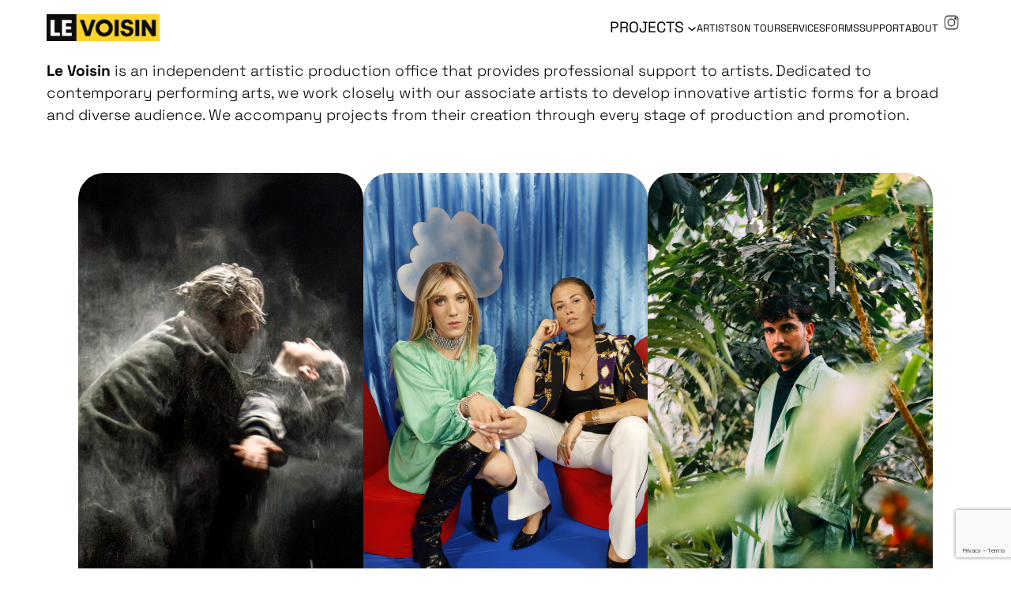

--- FILE ---
content_type: text/html; charset=UTF-8
request_url: https://le-voisin.com/
body_size: 20403
content:
<!DOCTYPE html>
<html lang="fr-FR">
<head>
	<meta charset="UTF-8" />
	<meta name="viewport" content="width=device-width, initial-scale=1" />
<meta name='robots' content='max-image-preview:large' />
<title>Le Voisin &#8211; Performing Arts Management</title>
<link rel='dns-prefetch' href='//www.googletagmanager.com' />
<link rel="alternate" type="application/rss+xml" title="Le Voisin &raquo; Flux" href="https://le-voisin.com/feed/" />
<link rel="alternate" type="application/rss+xml" title="Le Voisin &raquo; Flux des commentaires" href="https://le-voisin.com/comments/feed/" />
<style id='wp-img-auto-sizes-contain-inline-css'>
img:is([sizes=auto i],[sizes^="auto," i]){contain-intrinsic-size:3000px 1500px}
/*# sourceURL=wp-img-auto-sizes-contain-inline-css */
</style>
<style id='wp-block-site-logo-inline-css'>
.wp-block-site-logo{box-sizing:border-box;line-height:0}.wp-block-site-logo a{display:inline-block;line-height:0}.wp-block-site-logo.is-default-size img{height:auto;width:120px}.wp-block-site-logo img{height:auto;max-width:100%}.wp-block-site-logo a,.wp-block-site-logo img{border-radius:inherit}.wp-block-site-logo.aligncenter{margin-left:auto;margin-right:auto;text-align:center}:root :where(.wp-block-site-logo.is-style-rounded){border-radius:9999px}
/*# sourceURL=https://le-voisin.com/wp-includes/blocks/site-logo/style.min.css */
</style>
<style id='wp-block-group-inline-css'>
.wp-block-group{box-sizing:border-box}:where(.wp-block-group.wp-block-group-is-layout-constrained){position:relative}
/*# sourceURL=https://le-voisin.com/wp-includes/blocks/group/style.min.css */
</style>
<style id='wp-block-group-theme-inline-css'>
:where(.wp-block-group.has-background){padding:1.25em 2.375em}
/*# sourceURL=https://le-voisin.com/wp-includes/blocks/group/theme.min.css */
</style>
<style id='wp-block-navigation-link-inline-css'>
.wp-block-navigation .wp-block-navigation-item__label{overflow-wrap:break-word}.wp-block-navigation .wp-block-navigation-item__description{display:none}.link-ui-tools{outline:1px solid #f0f0f0;padding:8px}.link-ui-block-inserter{padding-top:8px}.link-ui-block-inserter__back{margin-left:8px;text-transform:uppercase}
/*# sourceURL=https://le-voisin.com/wp-includes/blocks/navigation-link/style.min.css */
</style>
<link rel='stylesheet' id='wp-block-navigation-css' href='https://le-voisin.com/wp-includes/blocks/navigation/style.min.css?ver=6a1b947526d14531210344d52888cba3' media='all' />
<style id='wp-block-image-inline-css'>
.wp-block-image>a,.wp-block-image>figure>a{display:inline-block}.wp-block-image img{box-sizing:border-box;height:auto;max-width:100%;vertical-align:bottom}@media not (prefers-reduced-motion){.wp-block-image img.hide{visibility:hidden}.wp-block-image img.show{animation:show-content-image .4s}}.wp-block-image[style*=border-radius] img,.wp-block-image[style*=border-radius]>a{border-radius:inherit}.wp-block-image.has-custom-border img{box-sizing:border-box}.wp-block-image.aligncenter{text-align:center}.wp-block-image.alignfull>a,.wp-block-image.alignwide>a{width:100%}.wp-block-image.alignfull img,.wp-block-image.alignwide img{height:auto;width:100%}.wp-block-image .aligncenter,.wp-block-image .alignleft,.wp-block-image .alignright,.wp-block-image.aligncenter,.wp-block-image.alignleft,.wp-block-image.alignright{display:table}.wp-block-image .aligncenter>figcaption,.wp-block-image .alignleft>figcaption,.wp-block-image .alignright>figcaption,.wp-block-image.aligncenter>figcaption,.wp-block-image.alignleft>figcaption,.wp-block-image.alignright>figcaption{caption-side:bottom;display:table-caption}.wp-block-image .alignleft{float:left;margin:.5em 1em .5em 0}.wp-block-image .alignright{float:right;margin:.5em 0 .5em 1em}.wp-block-image .aligncenter{margin-left:auto;margin-right:auto}.wp-block-image :where(figcaption){margin-bottom:1em;margin-top:.5em}.wp-block-image.is-style-circle-mask img{border-radius:9999px}@supports ((-webkit-mask-image:none) or (mask-image:none)) or (-webkit-mask-image:none){.wp-block-image.is-style-circle-mask img{border-radius:0;-webkit-mask-image:url('data:image/svg+xml;utf8,<svg viewBox="0 0 100 100" xmlns="http://www.w3.org/2000/svg"><circle cx="50" cy="50" r="50"/></svg>');mask-image:url('data:image/svg+xml;utf8,<svg viewBox="0 0 100 100" xmlns="http://www.w3.org/2000/svg"><circle cx="50" cy="50" r="50"/></svg>');mask-mode:alpha;-webkit-mask-position:center;mask-position:center;-webkit-mask-repeat:no-repeat;mask-repeat:no-repeat;-webkit-mask-size:contain;mask-size:contain}}:root :where(.wp-block-image.is-style-rounded img,.wp-block-image .is-style-rounded img){border-radius:9999px}.wp-block-image figure{margin:0}.wp-lightbox-container{display:flex;flex-direction:column;position:relative}.wp-lightbox-container img{cursor:zoom-in}.wp-lightbox-container img:hover+button{opacity:1}.wp-lightbox-container button{align-items:center;backdrop-filter:blur(16px) saturate(180%);background-color:#5a5a5a40;border:none;border-radius:4px;cursor:zoom-in;display:flex;height:20px;justify-content:center;opacity:0;padding:0;position:absolute;right:16px;text-align:center;top:16px;width:20px;z-index:100}@media not (prefers-reduced-motion){.wp-lightbox-container button{transition:opacity .2s ease}}.wp-lightbox-container button:focus-visible{outline:3px auto #5a5a5a40;outline:3px auto -webkit-focus-ring-color;outline-offset:3px}.wp-lightbox-container button:hover{cursor:pointer;opacity:1}.wp-lightbox-container button:focus{opacity:1}.wp-lightbox-container button:focus,.wp-lightbox-container button:hover,.wp-lightbox-container button:not(:hover):not(:active):not(.has-background){background-color:#5a5a5a40;border:none}.wp-lightbox-overlay{box-sizing:border-box;cursor:zoom-out;height:100vh;left:0;overflow:hidden;position:fixed;top:0;visibility:hidden;width:100%;z-index:100000}.wp-lightbox-overlay .close-button{align-items:center;cursor:pointer;display:flex;justify-content:center;min-height:40px;min-width:40px;padding:0;position:absolute;right:calc(env(safe-area-inset-right) + 16px);top:calc(env(safe-area-inset-top) + 16px);z-index:5000000}.wp-lightbox-overlay .close-button:focus,.wp-lightbox-overlay .close-button:hover,.wp-lightbox-overlay .close-button:not(:hover):not(:active):not(.has-background){background:none;border:none}.wp-lightbox-overlay .lightbox-image-container{height:var(--wp--lightbox-container-height);left:50%;overflow:hidden;position:absolute;top:50%;transform:translate(-50%,-50%);transform-origin:top left;width:var(--wp--lightbox-container-width);z-index:9999999999}.wp-lightbox-overlay .wp-block-image{align-items:center;box-sizing:border-box;display:flex;height:100%;justify-content:center;margin:0;position:relative;transform-origin:0 0;width:100%;z-index:3000000}.wp-lightbox-overlay .wp-block-image img{height:var(--wp--lightbox-image-height);min-height:var(--wp--lightbox-image-height);min-width:var(--wp--lightbox-image-width);width:var(--wp--lightbox-image-width)}.wp-lightbox-overlay .wp-block-image figcaption{display:none}.wp-lightbox-overlay button{background:none;border:none}.wp-lightbox-overlay .scrim{background-color:#fff;height:100%;opacity:.9;position:absolute;width:100%;z-index:2000000}.wp-lightbox-overlay.active{visibility:visible}@media not (prefers-reduced-motion){.wp-lightbox-overlay.active{animation:turn-on-visibility .25s both}.wp-lightbox-overlay.active img{animation:turn-on-visibility .35s both}.wp-lightbox-overlay.show-closing-animation:not(.active){animation:turn-off-visibility .35s both}.wp-lightbox-overlay.show-closing-animation:not(.active) img{animation:turn-off-visibility .25s both}.wp-lightbox-overlay.zoom.active{animation:none;opacity:1;visibility:visible}.wp-lightbox-overlay.zoom.active .lightbox-image-container{animation:lightbox-zoom-in .4s}.wp-lightbox-overlay.zoom.active .lightbox-image-container img{animation:none}.wp-lightbox-overlay.zoom.active .scrim{animation:turn-on-visibility .4s forwards}.wp-lightbox-overlay.zoom.show-closing-animation:not(.active){animation:none}.wp-lightbox-overlay.zoom.show-closing-animation:not(.active) .lightbox-image-container{animation:lightbox-zoom-out .4s}.wp-lightbox-overlay.zoom.show-closing-animation:not(.active) .lightbox-image-container img{animation:none}.wp-lightbox-overlay.zoom.show-closing-animation:not(.active) .scrim{animation:turn-off-visibility .4s forwards}}@keyframes show-content-image{0%{visibility:hidden}99%{visibility:hidden}to{visibility:visible}}@keyframes turn-on-visibility{0%{opacity:0}to{opacity:1}}@keyframes turn-off-visibility{0%{opacity:1;visibility:visible}99%{opacity:0;visibility:visible}to{opacity:0;visibility:hidden}}@keyframes lightbox-zoom-in{0%{transform:translate(calc((-100vw + var(--wp--lightbox-scrollbar-width))/2 + var(--wp--lightbox-initial-left-position)),calc(-50vh + var(--wp--lightbox-initial-top-position))) scale(var(--wp--lightbox-scale))}to{transform:translate(-50%,-50%) scale(1)}}@keyframes lightbox-zoom-out{0%{transform:translate(-50%,-50%) scale(1);visibility:visible}99%{visibility:visible}to{transform:translate(calc((-100vw + var(--wp--lightbox-scrollbar-width))/2 + var(--wp--lightbox-initial-left-position)),calc(-50vh + var(--wp--lightbox-initial-top-position))) scale(var(--wp--lightbox-scale));visibility:hidden}}
/*# sourceURL=https://le-voisin.com/wp-includes/blocks/image/style.min.css */
</style>
<style id='wp-block-image-theme-inline-css'>
:root :where(.wp-block-image figcaption){color:#555;font-size:13px;text-align:center}.is-dark-theme :root :where(.wp-block-image figcaption){color:#ffffffa6}.wp-block-image{margin:0 0 1em}
/*# sourceURL=https://le-voisin.com/wp-includes/blocks/image/theme.min.css */
</style>
<style id='wp-block-template-part-theme-inline-css'>
:root :where(.wp-block-template-part.has-background){margin-bottom:0;margin-top:0;padding:1.25em 2.375em}
/*# sourceURL=https://le-voisin.com/wp-includes/blocks/template-part/theme.min.css */
</style>
<style id='wp-block-paragraph-inline-css'>
.is-small-text{font-size:.875em}.is-regular-text{font-size:1em}.is-large-text{font-size:2.25em}.is-larger-text{font-size:3em}.has-drop-cap:not(:focus):first-letter{float:left;font-size:8.4em;font-style:normal;font-weight:100;line-height:.68;margin:.05em .1em 0 0;text-transform:uppercase}body.rtl .has-drop-cap:not(:focus):first-letter{float:none;margin-left:.1em}p.has-drop-cap.has-background{overflow:hidden}:root :where(p.has-background){padding:1.25em 2.375em}:where(p.has-text-color:not(.has-link-color)) a{color:inherit}p.has-text-align-left[style*="writing-mode:vertical-lr"],p.has-text-align-right[style*="writing-mode:vertical-rl"]{rotate:180deg}
/*# sourceURL=https://le-voisin.com/wp-includes/blocks/paragraph/style.min.css */
</style>
<style id='wp-block-spacer-inline-css'>
.wp-block-spacer{clear:both}
/*# sourceURL=https://le-voisin.com/wp-includes/blocks/spacer/style.min.css */
</style>
<style id='wp-block-gallery-inline-css'>
.blocks-gallery-grid:not(.has-nested-images),.wp-block-gallery:not(.has-nested-images){display:flex;flex-wrap:wrap;list-style-type:none;margin:0;padding:0}.blocks-gallery-grid:not(.has-nested-images) .blocks-gallery-image,.blocks-gallery-grid:not(.has-nested-images) .blocks-gallery-item,.wp-block-gallery:not(.has-nested-images) .blocks-gallery-image,.wp-block-gallery:not(.has-nested-images) .blocks-gallery-item{display:flex;flex-direction:column;flex-grow:1;justify-content:center;margin:0 1em 1em 0;position:relative;width:calc(50% - 1em)}.blocks-gallery-grid:not(.has-nested-images) .blocks-gallery-image:nth-of-type(2n),.blocks-gallery-grid:not(.has-nested-images) .blocks-gallery-item:nth-of-type(2n),.wp-block-gallery:not(.has-nested-images) .blocks-gallery-image:nth-of-type(2n),.wp-block-gallery:not(.has-nested-images) .blocks-gallery-item:nth-of-type(2n){margin-right:0}.blocks-gallery-grid:not(.has-nested-images) .blocks-gallery-image figure,.blocks-gallery-grid:not(.has-nested-images) .blocks-gallery-item figure,.wp-block-gallery:not(.has-nested-images) .blocks-gallery-image figure,.wp-block-gallery:not(.has-nested-images) .blocks-gallery-item figure{align-items:flex-end;display:flex;height:100%;justify-content:flex-start;margin:0}.blocks-gallery-grid:not(.has-nested-images) .blocks-gallery-image img,.blocks-gallery-grid:not(.has-nested-images) .blocks-gallery-item img,.wp-block-gallery:not(.has-nested-images) .blocks-gallery-image img,.wp-block-gallery:not(.has-nested-images) .blocks-gallery-item img{display:block;height:auto;max-width:100%;width:auto}.blocks-gallery-grid:not(.has-nested-images) .blocks-gallery-image figcaption,.blocks-gallery-grid:not(.has-nested-images) .blocks-gallery-item figcaption,.wp-block-gallery:not(.has-nested-images) .blocks-gallery-image figcaption,.wp-block-gallery:not(.has-nested-images) .blocks-gallery-item figcaption{background:linear-gradient(0deg,#000000b3,#0000004d 70%,#0000);bottom:0;box-sizing:border-box;color:#fff;font-size:.8em;margin:0;max-height:100%;overflow:auto;padding:3em .77em .7em;position:absolute;text-align:center;width:100%;z-index:2}.blocks-gallery-grid:not(.has-nested-images) .blocks-gallery-image figcaption img,.blocks-gallery-grid:not(.has-nested-images) .blocks-gallery-item figcaption img,.wp-block-gallery:not(.has-nested-images) .blocks-gallery-image figcaption img,.wp-block-gallery:not(.has-nested-images) .blocks-gallery-item figcaption img{display:inline}.blocks-gallery-grid:not(.has-nested-images) figcaption,.wp-block-gallery:not(.has-nested-images) figcaption{flex-grow:1}.blocks-gallery-grid:not(.has-nested-images).is-cropped .blocks-gallery-image a,.blocks-gallery-grid:not(.has-nested-images).is-cropped .blocks-gallery-image img,.blocks-gallery-grid:not(.has-nested-images).is-cropped .blocks-gallery-item a,.blocks-gallery-grid:not(.has-nested-images).is-cropped .blocks-gallery-item img,.wp-block-gallery:not(.has-nested-images).is-cropped .blocks-gallery-image a,.wp-block-gallery:not(.has-nested-images).is-cropped .blocks-gallery-image img,.wp-block-gallery:not(.has-nested-images).is-cropped .blocks-gallery-item a,.wp-block-gallery:not(.has-nested-images).is-cropped .blocks-gallery-item img{flex:1;height:100%;object-fit:cover;width:100%}.blocks-gallery-grid:not(.has-nested-images).columns-1 .blocks-gallery-image,.blocks-gallery-grid:not(.has-nested-images).columns-1 .blocks-gallery-item,.wp-block-gallery:not(.has-nested-images).columns-1 .blocks-gallery-image,.wp-block-gallery:not(.has-nested-images).columns-1 .blocks-gallery-item{margin-right:0;width:100%}@media (min-width:600px){.blocks-gallery-grid:not(.has-nested-images).columns-3 .blocks-gallery-image,.blocks-gallery-grid:not(.has-nested-images).columns-3 .blocks-gallery-item,.wp-block-gallery:not(.has-nested-images).columns-3 .blocks-gallery-image,.wp-block-gallery:not(.has-nested-images).columns-3 .blocks-gallery-item{margin-right:1em;width:calc(33.33333% - .66667em)}.blocks-gallery-grid:not(.has-nested-images).columns-4 .blocks-gallery-image,.blocks-gallery-grid:not(.has-nested-images).columns-4 .blocks-gallery-item,.wp-block-gallery:not(.has-nested-images).columns-4 .blocks-gallery-image,.wp-block-gallery:not(.has-nested-images).columns-4 .blocks-gallery-item{margin-right:1em;width:calc(25% - .75em)}.blocks-gallery-grid:not(.has-nested-images).columns-5 .blocks-gallery-image,.blocks-gallery-grid:not(.has-nested-images).columns-5 .blocks-gallery-item,.wp-block-gallery:not(.has-nested-images).columns-5 .blocks-gallery-image,.wp-block-gallery:not(.has-nested-images).columns-5 .blocks-gallery-item{margin-right:1em;width:calc(20% - .8em)}.blocks-gallery-grid:not(.has-nested-images).columns-6 .blocks-gallery-image,.blocks-gallery-grid:not(.has-nested-images).columns-6 .blocks-gallery-item,.wp-block-gallery:not(.has-nested-images).columns-6 .blocks-gallery-image,.wp-block-gallery:not(.has-nested-images).columns-6 .blocks-gallery-item{margin-right:1em;width:calc(16.66667% - .83333em)}.blocks-gallery-grid:not(.has-nested-images).columns-7 .blocks-gallery-image,.blocks-gallery-grid:not(.has-nested-images).columns-7 .blocks-gallery-item,.wp-block-gallery:not(.has-nested-images).columns-7 .blocks-gallery-image,.wp-block-gallery:not(.has-nested-images).columns-7 .blocks-gallery-item{margin-right:1em;width:calc(14.28571% - .85714em)}.blocks-gallery-grid:not(.has-nested-images).columns-8 .blocks-gallery-image,.blocks-gallery-grid:not(.has-nested-images).columns-8 .blocks-gallery-item,.wp-block-gallery:not(.has-nested-images).columns-8 .blocks-gallery-image,.wp-block-gallery:not(.has-nested-images).columns-8 .blocks-gallery-item{margin-right:1em;width:calc(12.5% - .875em)}.blocks-gallery-grid:not(.has-nested-images).columns-1 .blocks-gallery-image:nth-of-type(1n),.blocks-gallery-grid:not(.has-nested-images).columns-1 .blocks-gallery-item:nth-of-type(1n),.blocks-gallery-grid:not(.has-nested-images).columns-2 .blocks-gallery-image:nth-of-type(2n),.blocks-gallery-grid:not(.has-nested-images).columns-2 .blocks-gallery-item:nth-of-type(2n),.blocks-gallery-grid:not(.has-nested-images).columns-3 .blocks-gallery-image:nth-of-type(3n),.blocks-gallery-grid:not(.has-nested-images).columns-3 .blocks-gallery-item:nth-of-type(3n),.blocks-gallery-grid:not(.has-nested-images).columns-4 .blocks-gallery-image:nth-of-type(4n),.blocks-gallery-grid:not(.has-nested-images).columns-4 .blocks-gallery-item:nth-of-type(4n),.blocks-gallery-grid:not(.has-nested-images).columns-5 .blocks-gallery-image:nth-of-type(5n),.blocks-gallery-grid:not(.has-nested-images).columns-5 .blocks-gallery-item:nth-of-type(5n),.blocks-gallery-grid:not(.has-nested-images).columns-6 .blocks-gallery-image:nth-of-type(6n),.blocks-gallery-grid:not(.has-nested-images).columns-6 .blocks-gallery-item:nth-of-type(6n),.blocks-gallery-grid:not(.has-nested-images).columns-7 .blocks-gallery-image:nth-of-type(7n),.blocks-gallery-grid:not(.has-nested-images).columns-7 .blocks-gallery-item:nth-of-type(7n),.blocks-gallery-grid:not(.has-nested-images).columns-8 .blocks-gallery-image:nth-of-type(8n),.blocks-gallery-grid:not(.has-nested-images).columns-8 .blocks-gallery-item:nth-of-type(8n),.wp-block-gallery:not(.has-nested-images).columns-1 .blocks-gallery-image:nth-of-type(1n),.wp-block-gallery:not(.has-nested-images).columns-1 .blocks-gallery-item:nth-of-type(1n),.wp-block-gallery:not(.has-nested-images).columns-2 .blocks-gallery-image:nth-of-type(2n),.wp-block-gallery:not(.has-nested-images).columns-2 .blocks-gallery-item:nth-of-type(2n),.wp-block-gallery:not(.has-nested-images).columns-3 .blocks-gallery-image:nth-of-type(3n),.wp-block-gallery:not(.has-nested-images).columns-3 .blocks-gallery-item:nth-of-type(3n),.wp-block-gallery:not(.has-nested-images).columns-4 .blocks-gallery-image:nth-of-type(4n),.wp-block-gallery:not(.has-nested-images).columns-4 .blocks-gallery-item:nth-of-type(4n),.wp-block-gallery:not(.has-nested-images).columns-5 .blocks-gallery-image:nth-of-type(5n),.wp-block-gallery:not(.has-nested-images).columns-5 .blocks-gallery-item:nth-of-type(5n),.wp-block-gallery:not(.has-nested-images).columns-6 .blocks-gallery-image:nth-of-type(6n),.wp-block-gallery:not(.has-nested-images).columns-6 .blocks-gallery-item:nth-of-type(6n),.wp-block-gallery:not(.has-nested-images).columns-7 .blocks-gallery-image:nth-of-type(7n),.wp-block-gallery:not(.has-nested-images).columns-7 .blocks-gallery-item:nth-of-type(7n),.wp-block-gallery:not(.has-nested-images).columns-8 .blocks-gallery-image:nth-of-type(8n),.wp-block-gallery:not(.has-nested-images).columns-8 .blocks-gallery-item:nth-of-type(8n){margin-right:0}}.blocks-gallery-grid:not(.has-nested-images) .blocks-gallery-image:last-child,.blocks-gallery-grid:not(.has-nested-images) .blocks-gallery-item:last-child,.wp-block-gallery:not(.has-nested-images) .blocks-gallery-image:last-child,.wp-block-gallery:not(.has-nested-images) .blocks-gallery-item:last-child{margin-right:0}.blocks-gallery-grid:not(.has-nested-images).alignleft,.blocks-gallery-grid:not(.has-nested-images).alignright,.wp-block-gallery:not(.has-nested-images).alignleft,.wp-block-gallery:not(.has-nested-images).alignright{max-width:420px;width:100%}.blocks-gallery-grid:not(.has-nested-images).aligncenter .blocks-gallery-item figure,.wp-block-gallery:not(.has-nested-images).aligncenter .blocks-gallery-item figure{justify-content:center}.wp-block-gallery:not(.is-cropped) .blocks-gallery-item{align-self:flex-start}figure.wp-block-gallery.has-nested-images{align-items:normal}.wp-block-gallery.has-nested-images figure.wp-block-image:not(#individual-image){margin:0;width:calc(50% - var(--wp--style--unstable-gallery-gap, 16px)/2)}.wp-block-gallery.has-nested-images figure.wp-block-image{box-sizing:border-box;display:flex;flex-direction:column;flex-grow:1;justify-content:center;max-width:100%;position:relative}.wp-block-gallery.has-nested-images figure.wp-block-image>a,.wp-block-gallery.has-nested-images figure.wp-block-image>div{flex-direction:column;flex-grow:1;margin:0}.wp-block-gallery.has-nested-images figure.wp-block-image img{display:block;height:auto;max-width:100%!important;width:auto}.wp-block-gallery.has-nested-images figure.wp-block-image figcaption,.wp-block-gallery.has-nested-images figure.wp-block-image:has(figcaption):before{bottom:0;left:0;max-height:100%;position:absolute;right:0}.wp-block-gallery.has-nested-images figure.wp-block-image:has(figcaption):before{backdrop-filter:blur(3px);content:"";height:100%;-webkit-mask-image:linear-gradient(0deg,#000 20%,#0000);mask-image:linear-gradient(0deg,#000 20%,#0000);max-height:40%;pointer-events:none}.wp-block-gallery.has-nested-images figure.wp-block-image figcaption{box-sizing:border-box;color:#fff;font-size:13px;margin:0;overflow:auto;padding:1em;text-align:center;text-shadow:0 0 1.5px #000}.wp-block-gallery.has-nested-images figure.wp-block-image figcaption::-webkit-scrollbar{height:12px;width:12px}.wp-block-gallery.has-nested-images figure.wp-block-image figcaption::-webkit-scrollbar-track{background-color:initial}.wp-block-gallery.has-nested-images figure.wp-block-image figcaption::-webkit-scrollbar-thumb{background-clip:padding-box;background-color:initial;border:3px solid #0000;border-radius:8px}.wp-block-gallery.has-nested-images figure.wp-block-image figcaption:focus-within::-webkit-scrollbar-thumb,.wp-block-gallery.has-nested-images figure.wp-block-image figcaption:focus::-webkit-scrollbar-thumb,.wp-block-gallery.has-nested-images figure.wp-block-image figcaption:hover::-webkit-scrollbar-thumb{background-color:#fffc}.wp-block-gallery.has-nested-images figure.wp-block-image figcaption{scrollbar-color:#0000 #0000;scrollbar-gutter:stable both-edges;scrollbar-width:thin}.wp-block-gallery.has-nested-images figure.wp-block-image figcaption:focus,.wp-block-gallery.has-nested-images figure.wp-block-image figcaption:focus-within,.wp-block-gallery.has-nested-images figure.wp-block-image figcaption:hover{scrollbar-color:#fffc #0000}.wp-block-gallery.has-nested-images figure.wp-block-image figcaption{will-change:transform}@media (hover:none){.wp-block-gallery.has-nested-images figure.wp-block-image figcaption{scrollbar-color:#fffc #0000}}.wp-block-gallery.has-nested-images figure.wp-block-image figcaption{background:linear-gradient(0deg,#0006,#0000)}.wp-block-gallery.has-nested-images figure.wp-block-image figcaption img{display:inline}.wp-block-gallery.has-nested-images figure.wp-block-image figcaption a{color:inherit}.wp-block-gallery.has-nested-images figure.wp-block-image.has-custom-border img{box-sizing:border-box}.wp-block-gallery.has-nested-images figure.wp-block-image.has-custom-border>a,.wp-block-gallery.has-nested-images figure.wp-block-image.has-custom-border>div,.wp-block-gallery.has-nested-images figure.wp-block-image.is-style-rounded>a,.wp-block-gallery.has-nested-images figure.wp-block-image.is-style-rounded>div{flex:1 1 auto}.wp-block-gallery.has-nested-images figure.wp-block-image.has-custom-border figcaption,.wp-block-gallery.has-nested-images figure.wp-block-image.is-style-rounded figcaption{background:none;color:inherit;flex:initial;margin:0;padding:10px 10px 9px;position:relative;text-shadow:none}.wp-block-gallery.has-nested-images figure.wp-block-image.has-custom-border:before,.wp-block-gallery.has-nested-images figure.wp-block-image.is-style-rounded:before{content:none}.wp-block-gallery.has-nested-images figcaption{flex-basis:100%;flex-grow:1;text-align:center}.wp-block-gallery.has-nested-images:not(.is-cropped) figure.wp-block-image:not(#individual-image){margin-bottom:auto;margin-top:0}.wp-block-gallery.has-nested-images.is-cropped figure.wp-block-image:not(#individual-image){align-self:inherit}.wp-block-gallery.has-nested-images.is-cropped figure.wp-block-image:not(#individual-image)>a,.wp-block-gallery.has-nested-images.is-cropped figure.wp-block-image:not(#individual-image)>div:not(.components-drop-zone){display:flex}.wp-block-gallery.has-nested-images.is-cropped figure.wp-block-image:not(#individual-image) a,.wp-block-gallery.has-nested-images.is-cropped figure.wp-block-image:not(#individual-image) img{flex:1 0 0%;height:100%;object-fit:cover;width:100%}.wp-block-gallery.has-nested-images.columns-1 figure.wp-block-image:not(#individual-image){width:100%}@media (min-width:600px){.wp-block-gallery.has-nested-images.columns-3 figure.wp-block-image:not(#individual-image){width:calc(33.33333% - var(--wp--style--unstable-gallery-gap, 16px)*.66667)}.wp-block-gallery.has-nested-images.columns-4 figure.wp-block-image:not(#individual-image){width:calc(25% - var(--wp--style--unstable-gallery-gap, 16px)*.75)}.wp-block-gallery.has-nested-images.columns-5 figure.wp-block-image:not(#individual-image){width:calc(20% - var(--wp--style--unstable-gallery-gap, 16px)*.8)}.wp-block-gallery.has-nested-images.columns-6 figure.wp-block-image:not(#individual-image){width:calc(16.66667% - var(--wp--style--unstable-gallery-gap, 16px)*.83333)}.wp-block-gallery.has-nested-images.columns-7 figure.wp-block-image:not(#individual-image){width:calc(14.28571% - var(--wp--style--unstable-gallery-gap, 16px)*.85714)}.wp-block-gallery.has-nested-images.columns-8 figure.wp-block-image:not(#individual-image){width:calc(12.5% - var(--wp--style--unstable-gallery-gap, 16px)*.875)}.wp-block-gallery.has-nested-images.columns-default figure.wp-block-image:not(#individual-image){width:calc(33.33% - var(--wp--style--unstable-gallery-gap, 16px)*.66667)}.wp-block-gallery.has-nested-images.columns-default figure.wp-block-image:not(#individual-image):first-child:nth-last-child(2),.wp-block-gallery.has-nested-images.columns-default figure.wp-block-image:not(#individual-image):first-child:nth-last-child(2)~figure.wp-block-image:not(#individual-image){width:calc(50% - var(--wp--style--unstable-gallery-gap, 16px)*.5)}.wp-block-gallery.has-nested-images.columns-default figure.wp-block-image:not(#individual-image):first-child:last-child{width:100%}}.wp-block-gallery.has-nested-images.alignleft,.wp-block-gallery.has-nested-images.alignright{max-width:420px;width:100%}.wp-block-gallery.has-nested-images.aligncenter{justify-content:center}
/*# sourceURL=https://le-voisin.com/wp-includes/blocks/gallery/style.min.css */
</style>
<style id='wp-block-gallery-theme-inline-css'>
.blocks-gallery-caption{color:#555;font-size:13px;text-align:center}.is-dark-theme .blocks-gallery-caption{color:#ffffffa6}
/*# sourceURL=https://le-voisin.com/wp-includes/blocks/gallery/theme.min.css */
</style>
<style id='wp-block-separator-inline-css'>
@charset "UTF-8";.wp-block-separator{border:none;border-top:2px solid}:root :where(.wp-block-separator.is-style-dots){height:auto;line-height:1;text-align:center}:root :where(.wp-block-separator.is-style-dots):before{color:currentColor;content:"···";font-family:serif;font-size:1.5em;letter-spacing:2em;padding-left:2em}.wp-block-separator.is-style-dots{background:none!important;border:none!important}
/*# sourceURL=https://le-voisin.com/wp-includes/blocks/separator/style.min.css */
</style>
<style id='wp-block-separator-theme-inline-css'>
.wp-block-separator.has-css-opacity{opacity:.4}.wp-block-separator{border:none;border-bottom:2px solid;margin-left:auto;margin-right:auto}.wp-block-separator.has-alpha-channel-opacity{opacity:1}.wp-block-separator:not(.is-style-wide):not(.is-style-dots){width:100px}.wp-block-separator.has-background:not(.is-style-dots){border-bottom:none;height:1px}.wp-block-separator.has-background:not(.is-style-wide):not(.is-style-dots){height:2px}
/*# sourceURL=https://le-voisin.com/wp-includes/blocks/separator/theme.min.css */
</style>
<style id='wp-block-columns-inline-css'>
.wp-block-columns{box-sizing:border-box;display:flex;flex-wrap:wrap!important}@media (min-width:782px){.wp-block-columns{flex-wrap:nowrap!important}}.wp-block-columns{align-items:normal!important}.wp-block-columns.are-vertically-aligned-top{align-items:flex-start}.wp-block-columns.are-vertically-aligned-center{align-items:center}.wp-block-columns.are-vertically-aligned-bottom{align-items:flex-end}@media (max-width:781px){.wp-block-columns:not(.is-not-stacked-on-mobile)>.wp-block-column{flex-basis:100%!important}}@media (min-width:782px){.wp-block-columns:not(.is-not-stacked-on-mobile)>.wp-block-column{flex-basis:0;flex-grow:1}.wp-block-columns:not(.is-not-stacked-on-mobile)>.wp-block-column[style*=flex-basis]{flex-grow:0}}.wp-block-columns.is-not-stacked-on-mobile{flex-wrap:nowrap!important}.wp-block-columns.is-not-stacked-on-mobile>.wp-block-column{flex-basis:0;flex-grow:1}.wp-block-columns.is-not-stacked-on-mobile>.wp-block-column[style*=flex-basis]{flex-grow:0}:where(.wp-block-columns){margin-bottom:1.75em}:where(.wp-block-columns.has-background){padding:1.25em 2.375em}.wp-block-column{flex-grow:1;min-width:0;overflow-wrap:break-word;word-break:break-word}.wp-block-column.is-vertically-aligned-top{align-self:flex-start}.wp-block-column.is-vertically-aligned-center{align-self:center}.wp-block-column.is-vertically-aligned-bottom{align-self:flex-end}.wp-block-column.is-vertically-aligned-stretch{align-self:stretch}.wp-block-column.is-vertically-aligned-bottom,.wp-block-column.is-vertically-aligned-center,.wp-block-column.is-vertically-aligned-top{width:100%}
/*# sourceURL=https://le-voisin.com/wp-includes/blocks/columns/style.min.css */
</style>
<style id='wp-emoji-styles-inline-css'>

	img.wp-smiley, img.emoji {
		display: inline !important;
		border: none !important;
		box-shadow: none !important;
		height: 1em !important;
		width: 1em !important;
		margin: 0 0.07em !important;
		vertical-align: -0.1em !important;
		background: none !important;
		padding: 0 !important;
	}
/*# sourceURL=wp-emoji-styles-inline-css */
</style>
<style id='wp-block-library-inline-css'>
:root{--wp-block-synced-color:#7a00df;--wp-block-synced-color--rgb:122,0,223;--wp-bound-block-color:var(--wp-block-synced-color);--wp-editor-canvas-background:#ddd;--wp-admin-theme-color:#007cba;--wp-admin-theme-color--rgb:0,124,186;--wp-admin-theme-color-darker-10:#006ba1;--wp-admin-theme-color-darker-10--rgb:0,107,160.5;--wp-admin-theme-color-darker-20:#005a87;--wp-admin-theme-color-darker-20--rgb:0,90,135;--wp-admin-border-width-focus:2px}@media (min-resolution:192dpi){:root{--wp-admin-border-width-focus:1.5px}}.wp-element-button{cursor:pointer}:root .has-very-light-gray-background-color{background-color:#eee}:root .has-very-dark-gray-background-color{background-color:#313131}:root .has-very-light-gray-color{color:#eee}:root .has-very-dark-gray-color{color:#313131}:root .has-vivid-green-cyan-to-vivid-cyan-blue-gradient-background{background:linear-gradient(135deg,#00d084,#0693e3)}:root .has-purple-crush-gradient-background{background:linear-gradient(135deg,#34e2e4,#4721fb 50%,#ab1dfe)}:root .has-hazy-dawn-gradient-background{background:linear-gradient(135deg,#faaca8,#dad0ec)}:root .has-subdued-olive-gradient-background{background:linear-gradient(135deg,#fafae1,#67a671)}:root .has-atomic-cream-gradient-background{background:linear-gradient(135deg,#fdd79a,#004a59)}:root .has-nightshade-gradient-background{background:linear-gradient(135deg,#330968,#31cdcf)}:root .has-midnight-gradient-background{background:linear-gradient(135deg,#020381,#2874fc)}:root{--wp--preset--font-size--normal:16px;--wp--preset--font-size--huge:42px}.has-regular-font-size{font-size:1em}.has-larger-font-size{font-size:2.625em}.has-normal-font-size{font-size:var(--wp--preset--font-size--normal)}.has-huge-font-size{font-size:var(--wp--preset--font-size--huge)}.has-text-align-center{text-align:center}.has-text-align-left{text-align:left}.has-text-align-right{text-align:right}.has-fit-text{white-space:nowrap!important}#end-resizable-editor-section{display:none}.aligncenter{clear:both}.items-justified-left{justify-content:flex-start}.items-justified-center{justify-content:center}.items-justified-right{justify-content:flex-end}.items-justified-space-between{justify-content:space-between}.screen-reader-text{border:0;clip-path:inset(50%);height:1px;margin:-1px;overflow:hidden;padding:0;position:absolute;width:1px;word-wrap:normal!important}.screen-reader-text:focus{background-color:#ddd;clip-path:none;color:#444;display:block;font-size:1em;height:auto;left:5px;line-height:normal;padding:15px 23px 14px;text-decoration:none;top:5px;width:auto;z-index:100000}html :where(.has-border-color){border-style:solid}html :where([style*=border-top-color]){border-top-style:solid}html :where([style*=border-right-color]){border-right-style:solid}html :where([style*=border-bottom-color]){border-bottom-style:solid}html :where([style*=border-left-color]){border-left-style:solid}html :where([style*=border-width]){border-style:solid}html :where([style*=border-top-width]){border-top-style:solid}html :where([style*=border-right-width]){border-right-style:solid}html :where([style*=border-bottom-width]){border-bottom-style:solid}html :where([style*=border-left-width]){border-left-style:solid}html :where(img[class*=wp-image-]){height:auto;max-width:100%}:where(figure){margin:0 0 1em}html :where(.is-position-sticky){--wp-admin--admin-bar--position-offset:var(--wp-admin--admin-bar--height,0px)}@media screen and (max-width:600px){html :where(.is-position-sticky){--wp-admin--admin-bar--position-offset:0px}}
/*# sourceURL=/wp-includes/css/dist/block-library/common.min.css */
</style>
<style id='global-styles-inline-css'>
:root{--wp--preset--aspect-ratio--square: 1;--wp--preset--aspect-ratio--4-3: 4/3;--wp--preset--aspect-ratio--3-4: 3/4;--wp--preset--aspect-ratio--3-2: 3/2;--wp--preset--aspect-ratio--2-3: 2/3;--wp--preset--aspect-ratio--16-9: 16/9;--wp--preset--aspect-ratio--9-16: 9/16;--wp--preset--color--black: #000000;--wp--preset--color--cyan-bluish-gray: #abb8c3;--wp--preset--color--white: #ffffff;--wp--preset--color--pale-pink: #f78da7;--wp--preset--color--vivid-red: #cf2e2e;--wp--preset--color--luminous-vivid-orange: #ff6900;--wp--preset--color--luminous-vivid-amber: #fcb900;--wp--preset--color--light-green-cyan: #7bdcb5;--wp--preset--color--vivid-green-cyan: #00d084;--wp--preset--color--pale-cyan-blue: #8ed1fc;--wp--preset--color--vivid-cyan-blue: #0693e3;--wp--preset--color--vivid-purple: #9b51e0;--wp--preset--color--one: #000000;--wp--preset--color--two: #ffffff;--wp--preset--color--three: #dddddd;--wp--preset--color--custom-jaune-light: #ffd86c;--wp--preset--color--custom-color-2: #000;--wp--preset--color--custom-color-3: #000;--wp--preset--gradient--vivid-cyan-blue-to-vivid-purple: linear-gradient(135deg,rgb(6,147,227) 0%,rgb(155,81,224) 100%);--wp--preset--gradient--light-green-cyan-to-vivid-green-cyan: linear-gradient(135deg,rgb(122,220,180) 0%,rgb(0,208,130) 100%);--wp--preset--gradient--luminous-vivid-amber-to-luminous-vivid-orange: linear-gradient(135deg,rgb(252,185,0) 0%,rgb(255,105,0) 100%);--wp--preset--gradient--luminous-vivid-orange-to-vivid-red: linear-gradient(135deg,rgb(255,105,0) 0%,rgb(207,46,46) 100%);--wp--preset--gradient--very-light-gray-to-cyan-bluish-gray: linear-gradient(135deg,rgb(238,238,238) 0%,rgb(169,184,195) 100%);--wp--preset--gradient--cool-to-warm-spectrum: linear-gradient(135deg,rgb(74,234,220) 0%,rgb(151,120,209) 20%,rgb(207,42,186) 40%,rgb(238,44,130) 60%,rgb(251,105,98) 80%,rgb(254,248,76) 100%);--wp--preset--gradient--blush-light-purple: linear-gradient(135deg,rgb(255,206,236) 0%,rgb(152,150,240) 100%);--wp--preset--gradient--blush-bordeaux: linear-gradient(135deg,rgb(254,205,165) 0%,rgb(254,45,45) 50%,rgb(107,0,62) 100%);--wp--preset--gradient--luminous-dusk: linear-gradient(135deg,rgb(255,203,112) 0%,rgb(199,81,192) 50%,rgb(65,88,208) 100%);--wp--preset--gradient--pale-ocean: linear-gradient(135deg,rgb(255,245,203) 0%,rgb(182,227,212) 50%,rgb(51,167,181) 100%);--wp--preset--gradient--electric-grass: linear-gradient(135deg,rgb(202,248,128) 0%,rgb(113,206,126) 100%);--wp--preset--gradient--midnight: linear-gradient(135deg,rgb(2,3,129) 0%,rgb(40,116,252) 100%);--wp--preset--font-size--small: 1vw;--wp--preset--font-size--medium: 2vw;--wp--preset--font-size--large: 5vw;--wp--preset--font-size--x-large: 6vw;--wp--preset--font-size--midsmall: 1.5vw;--wp--preset--font-size--moderate: 2.5vw;--wp--preset--font-size--big: 3vw;--wp--preset--font-size--bigger: 4vw;--wp--preset--font-size--enormous: 10vw;--wp--preset--font-size--custom-1: 16px;--wp--preset--font-family--kanit: "Kanit", sans-serif;--wp--preset--font-family--cardo: Cardo;--wp--preset--font-family--inter: "Inter", sans-serif;--wp--preset--font-family--work-sans: "Work Sans", sans-serif;--wp--preset--font-family--dosis: Dosis, sans-serif;--wp--preset--font-family--space-grotesk: "Space Grotesk", sans-serif;--wp--preset--spacing--20: 0.44rem;--wp--preset--spacing--30: 0.67rem;--wp--preset--spacing--40: 1rem;--wp--preset--spacing--50: 1.5rem;--wp--preset--spacing--60: 2.25rem;--wp--preset--spacing--70: 3.38rem;--wp--preset--spacing--80: 5.06rem;--wp--preset--shadow--natural: 6px 6px 9px rgba(0, 0, 0, 0.2);--wp--preset--shadow--deep: 12px 12px 50px rgba(0, 0, 0, 0.4);--wp--preset--shadow--sharp: 6px 6px 0px rgba(0, 0, 0, 0.2);--wp--preset--shadow--outlined: 6px 6px 0px -3px rgb(255, 255, 255), 6px 6px rgb(0, 0, 0);--wp--preset--shadow--crisp: 6px 6px 0px rgb(0, 0, 0);--wp--preset--shadow--shadow-1: 6px 6px 9px rgba(0, 0, 0, 0.2);--wp--custom--button--border--color: var(--wp--preset--color--one);--wp--custom--button--border--radius: 50px;--wp--custom--button--border--style: solid;--wp--custom--button--border--width: 3px;--wp--custom--button--color--bg: var(--wp--preset--color--two);--wp--custom--button--color--font: var(--wp--preset--color--one);--wp--custom--button--color--bgh: var(--wp--preset--color--one);--wp--custom--button--color--fonth: var(--wp--preset--color--two);--wp--custom--button--spacing--padding--top: 5px;--wp--custom--button--spacing--padding--right: 35px;--wp--custom--button--spacing--padding--bottom: 5px;--wp--custom--button--spacing--padding--left: 35px;--wp--custom--button--typography--font-size: var(--wp--preset--font-size--small);--wp--custom--button--typography--font-weight: 700;--wp--custom--button--typography--line-height: 1.2;--wp--custom--button--typography--transform: uppercase;--wp--custom--form--border--color: var(--wp--preset--color--one);--wp--custom--form--border--radius: 0;--wp--custom--form--border--style: solid;--wp--custom--form--border--width: 1px;--wp--custom--form--color--radiobg: var(--wp--preset--color--two);--wp--custom--form--color--radioact: var(--wp--preset--color--three);--wp--custom--form--color--radioinact: var(--wp--preset--color--four);--wp--custom--form--spacing--padding--top: 0.8rem;--wp--custom--form--spacing--padding--right: 1rem;--wp--custom--form--spacing--padding--bottom: 0.8rem;--wp--custom--form--spacing--padding--left: 1rem;--wp--custom--form--spacing--padding--borderwidth: 2px;--wp--custom--form--spacing--padding--size: 30px;--wp--custom--form--spacing--padding--innersize: 18px;--wp--custom--form--spacing--padding--innerpadding: 4px;--wp--custom--form--typography--font-family: var(--wp--preset--font-family--kanit);--wp--custom--form--typography--font-size: var(--wp--preset--font-size--midsmall);--wp--custom--form--typography--font-weight: 400;--wp--custom--form--typography--line-height: 1;--wp--custom--form--typography--transform: none;--wp--custom--gap--baseline: 10px;--wp--custom--gap--horizontal: min(30px, 5vw);--wp--custom--gap--vertical: min(30px, 5vw);--wp--custom--layout--content-size: 3000px;--wp--custom--layout--wide-size: 3000px;--wp--custom--spacing--body: 0.4vw 0;--wp--custom--spacing--large: clamp(100px, 12vw, 460px);--wp--custom--spacing--outer: min(4vw, 90px);}.wp-block-image{--wp--preset--color--black: #000000;--wp--preset--color--cyan-bluish-gray: #abb8c3;--wp--preset--color--white: #ffffff;--wp--preset--color--pale-pink: #f78da7;--wp--preset--color--vivid-red: #cf2e2e;--wp--preset--color--luminous-vivid-orange: #ff6900;--wp--preset--color--luminous-vivid-amber: #fcb900;--wp--preset--color--light-green-cyan: #7bdcb5;--wp--preset--color--vivid-green-cyan: #00d084;--wp--preset--color--pale-cyan-blue: #8ed1fc;--wp--preset--color--vivid-cyan-blue: #0693e3;--wp--preset--color--vivid-purple: #9b51e0;--wp--preset--color--one: #000000;--wp--preset--color--two: #ffffff;--wp--preset--color--three: #dddddd;--wp--preset--gradient--vivid-cyan-blue-to-vivid-purple: linear-gradient(135deg,rgba(6,147,227,1) 0%,rgb(155,81,224) 100%);--wp--preset--gradient--light-green-cyan-to-vivid-green-cyan: linear-gradient(135deg,rgb(122,220,180) 0%,rgb(0,208,130) 100%);--wp--preset--gradient--luminous-vivid-amber-to-luminous-vivid-orange: linear-gradient(135deg,rgba(252,185,0,1) 0%,rgba(255,105,0,1) 100%);--wp--preset--gradient--luminous-vivid-orange-to-vivid-red: linear-gradient(135deg,rgba(255,105,0,1) 0%,rgb(207,46,46) 100%);--wp--preset--gradient--very-light-gray-to-cyan-bluish-gray: linear-gradient(135deg,rgb(238,238,238) 0%,rgb(169,184,195) 100%);--wp--preset--gradient--cool-to-warm-spectrum: linear-gradient(135deg,rgb(74,234,220) 0%,rgb(151,120,209) 20%,rgb(207,42,186) 40%,rgb(238,44,130) 60%,rgb(251,105,98) 80%,rgb(254,248,76) 100%);--wp--preset--gradient--blush-light-purple: linear-gradient(135deg,rgb(255,206,236) 0%,rgb(152,150,240) 100%);--wp--preset--gradient--blush-bordeaux: linear-gradient(135deg,rgb(254,205,165) 0%,rgb(254,45,45) 50%,rgb(107,0,62) 100%);--wp--preset--gradient--luminous-dusk: linear-gradient(135deg,rgb(255,203,112) 0%,rgb(199,81,192) 50%,rgb(65,88,208) 100%);--wp--preset--gradient--pale-ocean: linear-gradient(135deg,rgb(255,245,203) 0%,rgb(182,227,212) 50%,rgb(51,167,181) 100%);--wp--preset--gradient--electric-grass: linear-gradient(135deg,rgb(202,248,128) 0%,rgb(113,206,126) 100%);--wp--preset--gradient--midnight: linear-gradient(135deg,rgb(2,3,129) 0%,rgb(40,116,252) 100%);--wp--preset--font-size--small: 1vw;--wp--preset--font-size--medium: 2vw;--wp--preset--font-size--large: 5vw;--wp--preset--font-size--x-large: 6vw;--wp--preset--font-size--midsmall: 1.5vw;--wp--preset--font-size--moderate: 2.5vw;--wp--preset--font-size--big: 3vw;--wp--preset--font-size--bigger: 4vw;--wp--preset--font-size--enormous: 10vw;--wp--preset--font-family--kanit: "Kanit", sans-serif;--wp--preset--font-family--cardo: Cardo;--wp--preset--font-family--inter: "Inter", sans-serif;--wp--preset--font-family--work-sans: "Work Sans", sans-serif;--wp--preset--font-family--dosis: Dosis, sans-serif;--wp--preset--font-family--space-grotesk: "Space Grotesk", sans-serif;--wp--preset--spacing--20: 0.44rem;--wp--preset--spacing--30: 0.67rem;--wp--preset--spacing--40: 1rem;--wp--preset--spacing--50: 1.5rem;--wp--preset--spacing--60: 2.25rem;--wp--preset--spacing--70: 3.38rem;--wp--preset--spacing--80: 5.06rem;--wp--preset--shadow--natural: 6px 6px 9px rgba(0, 0, 0, 0.2);--wp--preset--shadow--deep: 12px 12px 50px rgba(0, 0, 0, 0.4);--wp--preset--shadow--sharp: 6px 6px 0px rgba(0, 0, 0, 0.2);--wp--preset--shadow--outlined: 6px 6px 0px -3px rgba(255, 255, 255, 1), 6px 6px rgba(0, 0, 0, 1);--wp--preset--shadow--crisp: 6px 6px 0px rgba(0, 0, 0, 1);--wp--custom--button--border--color: var(--wp--preset--color--one);--wp--custom--button--border--radius: 50px;--wp--custom--button--border--style: solid;--wp--custom--button--border--width: 3px;--wp--custom--button--color--bg: var(--wp--preset--color--two);--wp--custom--button--color--font: var(--wp--preset--color--one);--wp--custom--button--color--bgh: var(--wp--preset--color--one);--wp--custom--button--color--fonth: var(--wp--preset--color--two);--wp--custom--button--spacing--padding--top: 5px;--wp--custom--button--spacing--padding--right: 35px;--wp--custom--button--spacing--padding--bottom: 5px;--wp--custom--button--spacing--padding--left: 35px;--wp--custom--button--typography--font-size: var(--wp--preset--font-size--small);--wp--custom--button--typography--font-weight: 700;--wp--custom--button--typography--line-height: 1.2;--wp--custom--button--typography--transform: uppercase;--wp--custom--form--border--color: var(--wp--preset--color--one);--wp--custom--form--border--radius: 0;--wp--custom--form--border--style: solid;--wp--custom--form--border--width: 1px;--wp--custom--form--color--radiobg: var(--wp--preset--color--two);--wp--custom--form--color--radioact: var(--wp--preset--color--three);--wp--custom--form--color--radioinact: var(--wp--preset--color--four);--wp--custom--form--spacing--padding--top: 0.8rem;--wp--custom--form--spacing--padding--right: 1rem;--wp--custom--form--spacing--padding--bottom: 0.8rem;--wp--custom--form--spacing--padding--left: 1rem;--wp--custom--form--spacing--padding--borderwidth: 2px;--wp--custom--form--spacing--padding--size: 30px;--wp--custom--form--spacing--padding--innersize: 18px;--wp--custom--form--spacing--padding--innerpadding: 4px;--wp--custom--form--typography--font-family: var(--wp--preset--font-family--kanit);--wp--custom--form--typography--font-size: var(--wp--preset--font-size--midsmall);--wp--custom--form--typography--font-weight: 400;--wp--custom--form--typography--line-height: 1;--wp--custom--form--typography--transform: none;--wp--custom--gap--baseline: 10px;--wp--custom--gap--horizontal: min(30px, 5vw);--wp--custom--gap--vertical: min(30px, 5vw);--wp--custom--layout--content-size: 3000px;--wp--custom--layout--wide-size: 3000px;--wp--custom--spacing--body: 0.4vw 0;--wp--custom--spacing--large: clamp(100px, 12vw, 460px);--wp--custom--spacing--outer: min(4vw, 90px);}:root { --wp--style--global--content-size: 3000px;--wp--style--global--wide-size: 3000px; }:where(body) { margin: 0; }.wp-site-blocks > .alignleft { float: left; margin-right: 2em; }.wp-site-blocks > .alignright { float: right; margin-left: 2em; }.wp-site-blocks > .aligncenter { justify-content: center; margin-left: auto; margin-right: auto; }:where(.wp-site-blocks) > * { margin-block-start: 0.5em; margin-block-end: 0; }:where(.wp-site-blocks) > :first-child { margin-block-start: 0; }:where(.wp-site-blocks) > :last-child { margin-block-end: 0; }:root { --wp--style--block-gap: 0.5em; }:root :where(.is-layout-flow) > :first-child{margin-block-start: 0;}:root :where(.is-layout-flow) > :last-child{margin-block-end: 0;}:root :where(.is-layout-flow) > *{margin-block-start: 0.5em;margin-block-end: 0;}:root :where(.is-layout-constrained) > :first-child{margin-block-start: 0;}:root :where(.is-layout-constrained) > :last-child{margin-block-end: 0;}:root :where(.is-layout-constrained) > *{margin-block-start: 0.5em;margin-block-end: 0;}:root :where(.is-layout-flex){gap: 0.5em;}:root :where(.is-layout-grid){gap: 0.5em;}.is-layout-flow > .alignleft{float: left;margin-inline-start: 0;margin-inline-end: 2em;}.is-layout-flow > .alignright{float: right;margin-inline-start: 2em;margin-inline-end: 0;}.is-layout-flow > .aligncenter{margin-left: auto !important;margin-right: auto !important;}.is-layout-constrained > .alignleft{float: left;margin-inline-start: 0;margin-inline-end: 2em;}.is-layout-constrained > .alignright{float: right;margin-inline-start: 2em;margin-inline-end: 0;}.is-layout-constrained > .aligncenter{margin-left: auto !important;margin-right: auto !important;}.is-layout-constrained > :where(:not(.alignleft):not(.alignright):not(.alignfull)){max-width: var(--wp--style--global--content-size);margin-left: auto !important;margin-right: auto !important;}.is-layout-constrained > .alignwide{max-width: var(--wp--style--global--wide-size);}body .is-layout-flex{display: flex;}.is-layout-flex{flex-wrap: wrap;align-items: center;}.is-layout-flex > :is(*, div){margin: 0;}body .is-layout-grid{display: grid;}.is-layout-grid > :is(*, div){margin: 0;}body{background-color: var(--wp--preset--color--two);color: var(--wp--preset--color--one);font-family: var(--wp--preset--font-family--space-grotesk);font-size: var(--wp--preset--font-size--midsmall);font-style: normal;font-weight: 400;line-height: 1.5;padding-top: 0px;padding-right: 0px;padding-bottom: 0px;padding-left: 0px;}a:where(:not(.wp-element-button)){color: var(--wp--preset--color--one);font-family: var(--wp--preset--font-family--space-grotesk);font-size: var(--wp--preset--font-size--small);font-style: normal;font-weight: 400;text-decoration: underline;}:root :where(a:where(:not(.wp-element-button)):hover){color: var(--wp--preset--color--custom-jaune-light);}h1, h2, h3, h4, h5, h6{color: var(--wp--preset--color--one);font-family: var(--wp--preset--font-family--space-grotesk);font-style: normal;font-weight: 600;}h1{font-size: min(max(3rem, 7vw), 4.5rem);font-weight: 700;line-height: 1.2;margin-top: calc( 1.1 * var(--wp--custom--gap--vertical) );margin-bottom: calc( 1.1 * var(--wp--custom--gap--vertical) );}h2{font-size: min(max(2.25rem, 5vw), 4rem);font-weight: 700;line-height: 1.2;margin-top: var(--wp--custom--gap--vertical);margin-bottom: var(--wp--custom--gap--vertical);}h3{font-size: min(max(1.875rem, 5vw), 3rem);font-weight: 700;line-height: 1.3;margin-top: var(--wp--custom--gap--vertical);margin-bottom: var(--wp--custom--gap--vertical);}h4{font-size: var(--wp--preset--font-size--midsmall);font-weight: 700;line-height: 1.3;margin-top: var(--wp--custom--gap--vertical);margin-bottom: var(--wp--custom--gap--vertical);}h5{font-size: var(--wp--preset--font-size--small);font-weight: 700;line-height: 1.3;margin-top: var(--wp--custom--gap--vertical);margin-bottom: var(--wp--custom--gap--vertical);text-transform: uppercase;}h6{font-size: var(--wp--preset--font-size--small);font-weight: 700;line-height: 1.3;margin-top: var(--wp--custom--gap--vertical);margin-bottom: var(--wp--custom--gap--vertical);text-transform: uppercase;}:root :where(.wp-element-button, .wp-block-button__link){background-color: #ffd86c;border-radius: var(--wp--custom--button--border--radius);border-color: var(--wp--custom--button--border--color);border-width: var(--wp--custom--button--border--width);border-style: var(--wp--custom--button--border--style);color: var(--wp--preset--color--one);font-family: var(--wp--preset--font-family--space-grotesk);font-size: var(--wp--preset--font-size--medium);font-style: normal;font-weight: 500;letter-spacing: inherit;line-height: inherit;padding-top: var(--wp--custom--button--spacing--padding--top);padding-right: var(--wp--custom--button--spacing--padding--right);padding-bottom: var(--wp--custom--button--spacing--padding--bottom);padding-left: var(--wp--custom--button--spacing--padding--left);text-decoration: none;text-transform: uppercase;}:root :where(.wp-element-button:hover, .wp-block-button__link:hover){background-color: var(--wp--custom--button--color--bgh);color: var(--wp--custom--button--color--fonth);}:root :where(.wp-element-caption, .wp-block-audio figcaption, .wp-block-embed figcaption, .wp-block-gallery figcaption, .wp-block-image figcaption, .wp-block-table figcaption, .wp-block-video figcaption){color: var(--wp--preset--color--one);font-family: var(--wp--preset--font-family--space-grotesk);font-size: var(--wp--preset--font-size--small);font-style: normal;font-weight: 300;line-height: 1;}.has-black-color{color: var(--wp--preset--color--black) !important;}.has-cyan-bluish-gray-color{color: var(--wp--preset--color--cyan-bluish-gray) !important;}.has-white-color{color: var(--wp--preset--color--white) !important;}.has-pale-pink-color{color: var(--wp--preset--color--pale-pink) !important;}.has-vivid-red-color{color: var(--wp--preset--color--vivid-red) !important;}.has-luminous-vivid-orange-color{color: var(--wp--preset--color--luminous-vivid-orange) !important;}.has-luminous-vivid-amber-color{color: var(--wp--preset--color--luminous-vivid-amber) !important;}.has-light-green-cyan-color{color: var(--wp--preset--color--light-green-cyan) !important;}.has-vivid-green-cyan-color{color: var(--wp--preset--color--vivid-green-cyan) !important;}.has-pale-cyan-blue-color{color: var(--wp--preset--color--pale-cyan-blue) !important;}.has-vivid-cyan-blue-color{color: var(--wp--preset--color--vivid-cyan-blue) !important;}.has-vivid-purple-color{color: var(--wp--preset--color--vivid-purple) !important;}.has-one-color{color: var(--wp--preset--color--one) !important;}.has-two-color{color: var(--wp--preset--color--two) !important;}.has-three-color{color: var(--wp--preset--color--three) !important;}.has-custom-jaune-light-color{color: var(--wp--preset--color--custom-jaune-light) !important;}.has-custom-color-2-color{color: var(--wp--preset--color--custom-color-2) !important;}.has-custom-color-3-color{color: var(--wp--preset--color--custom-color-3) !important;}.has-black-background-color{background-color: var(--wp--preset--color--black) !important;}.has-cyan-bluish-gray-background-color{background-color: var(--wp--preset--color--cyan-bluish-gray) !important;}.has-white-background-color{background-color: var(--wp--preset--color--white) !important;}.has-pale-pink-background-color{background-color: var(--wp--preset--color--pale-pink) !important;}.has-vivid-red-background-color{background-color: var(--wp--preset--color--vivid-red) !important;}.has-luminous-vivid-orange-background-color{background-color: var(--wp--preset--color--luminous-vivid-orange) !important;}.has-luminous-vivid-amber-background-color{background-color: var(--wp--preset--color--luminous-vivid-amber) !important;}.has-light-green-cyan-background-color{background-color: var(--wp--preset--color--light-green-cyan) !important;}.has-vivid-green-cyan-background-color{background-color: var(--wp--preset--color--vivid-green-cyan) !important;}.has-pale-cyan-blue-background-color{background-color: var(--wp--preset--color--pale-cyan-blue) !important;}.has-vivid-cyan-blue-background-color{background-color: var(--wp--preset--color--vivid-cyan-blue) !important;}.has-vivid-purple-background-color{background-color: var(--wp--preset--color--vivid-purple) !important;}.has-one-background-color{background-color: var(--wp--preset--color--one) !important;}.has-two-background-color{background-color: var(--wp--preset--color--two) !important;}.has-three-background-color{background-color: var(--wp--preset--color--three) !important;}.has-custom-jaune-light-background-color{background-color: var(--wp--preset--color--custom-jaune-light) !important;}.has-custom-color-2-background-color{background-color: var(--wp--preset--color--custom-color-2) !important;}.has-custom-color-3-background-color{background-color: var(--wp--preset--color--custom-color-3) !important;}.has-black-border-color{border-color: var(--wp--preset--color--black) !important;}.has-cyan-bluish-gray-border-color{border-color: var(--wp--preset--color--cyan-bluish-gray) !important;}.has-white-border-color{border-color: var(--wp--preset--color--white) !important;}.has-pale-pink-border-color{border-color: var(--wp--preset--color--pale-pink) !important;}.has-vivid-red-border-color{border-color: var(--wp--preset--color--vivid-red) !important;}.has-luminous-vivid-orange-border-color{border-color: var(--wp--preset--color--luminous-vivid-orange) !important;}.has-luminous-vivid-amber-border-color{border-color: var(--wp--preset--color--luminous-vivid-amber) !important;}.has-light-green-cyan-border-color{border-color: var(--wp--preset--color--light-green-cyan) !important;}.has-vivid-green-cyan-border-color{border-color: var(--wp--preset--color--vivid-green-cyan) !important;}.has-pale-cyan-blue-border-color{border-color: var(--wp--preset--color--pale-cyan-blue) !important;}.has-vivid-cyan-blue-border-color{border-color: var(--wp--preset--color--vivid-cyan-blue) !important;}.has-vivid-purple-border-color{border-color: var(--wp--preset--color--vivid-purple) !important;}.has-one-border-color{border-color: var(--wp--preset--color--one) !important;}.has-two-border-color{border-color: var(--wp--preset--color--two) !important;}.has-three-border-color{border-color: var(--wp--preset--color--three) !important;}.has-custom-jaune-light-border-color{border-color: var(--wp--preset--color--custom-jaune-light) !important;}.has-custom-color-2-border-color{border-color: var(--wp--preset--color--custom-color-2) !important;}.has-custom-color-3-border-color{border-color: var(--wp--preset--color--custom-color-3) !important;}.has-vivid-cyan-blue-to-vivid-purple-gradient-background{background: var(--wp--preset--gradient--vivid-cyan-blue-to-vivid-purple) !important;}.has-light-green-cyan-to-vivid-green-cyan-gradient-background{background: var(--wp--preset--gradient--light-green-cyan-to-vivid-green-cyan) !important;}.has-luminous-vivid-amber-to-luminous-vivid-orange-gradient-background{background: var(--wp--preset--gradient--luminous-vivid-amber-to-luminous-vivid-orange) !important;}.has-luminous-vivid-orange-to-vivid-red-gradient-background{background: var(--wp--preset--gradient--luminous-vivid-orange-to-vivid-red) !important;}.has-very-light-gray-to-cyan-bluish-gray-gradient-background{background: var(--wp--preset--gradient--very-light-gray-to-cyan-bluish-gray) !important;}.has-cool-to-warm-spectrum-gradient-background{background: var(--wp--preset--gradient--cool-to-warm-spectrum) !important;}.has-blush-light-purple-gradient-background{background: var(--wp--preset--gradient--blush-light-purple) !important;}.has-blush-bordeaux-gradient-background{background: var(--wp--preset--gradient--blush-bordeaux) !important;}.has-luminous-dusk-gradient-background{background: var(--wp--preset--gradient--luminous-dusk) !important;}.has-pale-ocean-gradient-background{background: var(--wp--preset--gradient--pale-ocean) !important;}.has-electric-grass-gradient-background{background: var(--wp--preset--gradient--electric-grass) !important;}.has-midnight-gradient-background{background: var(--wp--preset--gradient--midnight) !important;}.has-small-font-size{font-size: var(--wp--preset--font-size--small) !important;}.has-medium-font-size{font-size: var(--wp--preset--font-size--medium) !important;}.has-large-font-size{font-size: var(--wp--preset--font-size--large) !important;}.has-x-large-font-size{font-size: var(--wp--preset--font-size--x-large) !important;}.has-midsmall-font-size{font-size: var(--wp--preset--font-size--midsmall) !important;}.has-moderate-font-size{font-size: var(--wp--preset--font-size--moderate) !important;}.has-big-font-size{font-size: var(--wp--preset--font-size--big) !important;}.has-bigger-font-size{font-size: var(--wp--preset--font-size--bigger) !important;}.has-enormous-font-size{font-size: var(--wp--preset--font-size--enormous) !important;}.has-custom-1-font-size{font-size: var(--wp--preset--font-size--custom-1) !important;}.has-kanit-font-family{font-family: var(--wp--preset--font-family--kanit) !important;}.has-cardo-font-family{font-family: var(--wp--preset--font-family--cardo) !important;}.has-inter-font-family{font-family: var(--wp--preset--font-family--inter) !important;}.has-work-sans-font-family{font-family: var(--wp--preset--font-family--work-sans) !important;}.has-dosis-font-family{font-family: var(--wp--preset--font-family--dosis) !important;}.has-space-grotesk-font-family{font-family: var(--wp--preset--font-family--space-grotesk) !important;}.wp-block-image.has-black-color{color: var(--wp--preset--color--black) !important;}.wp-block-image.has-cyan-bluish-gray-color{color: var(--wp--preset--color--cyan-bluish-gray) !important;}.wp-block-image.has-white-color{color: var(--wp--preset--color--white) !important;}.wp-block-image.has-pale-pink-color{color: var(--wp--preset--color--pale-pink) !important;}.wp-block-image.has-vivid-red-color{color: var(--wp--preset--color--vivid-red) !important;}.wp-block-image.has-luminous-vivid-orange-color{color: var(--wp--preset--color--luminous-vivid-orange) !important;}.wp-block-image.has-luminous-vivid-amber-color{color: var(--wp--preset--color--luminous-vivid-amber) !important;}.wp-block-image.has-light-green-cyan-color{color: var(--wp--preset--color--light-green-cyan) !important;}.wp-block-image.has-vivid-green-cyan-color{color: var(--wp--preset--color--vivid-green-cyan) !important;}.wp-block-image.has-pale-cyan-blue-color{color: var(--wp--preset--color--pale-cyan-blue) !important;}.wp-block-image.has-vivid-cyan-blue-color{color: var(--wp--preset--color--vivid-cyan-blue) !important;}.wp-block-image.has-vivid-purple-color{color: var(--wp--preset--color--vivid-purple) !important;}.wp-block-image.has-one-color{color: var(--wp--preset--color--one) !important;}.wp-block-image.has-two-color{color: var(--wp--preset--color--two) !important;}.wp-block-image.has-three-color{color: var(--wp--preset--color--three) !important;}.wp-block-image.has-black-background-color{background-color: var(--wp--preset--color--black) !important;}.wp-block-image.has-cyan-bluish-gray-background-color{background-color: var(--wp--preset--color--cyan-bluish-gray) !important;}.wp-block-image.has-white-background-color{background-color: var(--wp--preset--color--white) !important;}.wp-block-image.has-pale-pink-background-color{background-color: var(--wp--preset--color--pale-pink) !important;}.wp-block-image.has-vivid-red-background-color{background-color: var(--wp--preset--color--vivid-red) !important;}.wp-block-image.has-luminous-vivid-orange-background-color{background-color: var(--wp--preset--color--luminous-vivid-orange) !important;}.wp-block-image.has-luminous-vivid-amber-background-color{background-color: var(--wp--preset--color--luminous-vivid-amber) !important;}.wp-block-image.has-light-green-cyan-background-color{background-color: var(--wp--preset--color--light-green-cyan) !important;}.wp-block-image.has-vivid-green-cyan-background-color{background-color: var(--wp--preset--color--vivid-green-cyan) !important;}.wp-block-image.has-pale-cyan-blue-background-color{background-color: var(--wp--preset--color--pale-cyan-blue) !important;}.wp-block-image.has-vivid-cyan-blue-background-color{background-color: var(--wp--preset--color--vivid-cyan-blue) !important;}.wp-block-image.has-vivid-purple-background-color{background-color: var(--wp--preset--color--vivid-purple) !important;}.wp-block-image.has-one-background-color{background-color: var(--wp--preset--color--one) !important;}.wp-block-image.has-two-background-color{background-color: var(--wp--preset--color--two) !important;}.wp-block-image.has-three-background-color{background-color: var(--wp--preset--color--three) !important;}.wp-block-image.has-black-border-color{border-color: var(--wp--preset--color--black) !important;}.wp-block-image.has-cyan-bluish-gray-border-color{border-color: var(--wp--preset--color--cyan-bluish-gray) !important;}.wp-block-image.has-white-border-color{border-color: var(--wp--preset--color--white) !important;}.wp-block-image.has-pale-pink-border-color{border-color: var(--wp--preset--color--pale-pink) !important;}.wp-block-image.has-vivid-red-border-color{border-color: var(--wp--preset--color--vivid-red) !important;}.wp-block-image.has-luminous-vivid-orange-border-color{border-color: var(--wp--preset--color--luminous-vivid-orange) !important;}.wp-block-image.has-luminous-vivid-amber-border-color{border-color: var(--wp--preset--color--luminous-vivid-amber) !important;}.wp-block-image.has-light-green-cyan-border-color{border-color: var(--wp--preset--color--light-green-cyan) !important;}.wp-block-image.has-vivid-green-cyan-border-color{border-color: var(--wp--preset--color--vivid-green-cyan) !important;}.wp-block-image.has-pale-cyan-blue-border-color{border-color: var(--wp--preset--color--pale-cyan-blue) !important;}.wp-block-image.has-vivid-cyan-blue-border-color{border-color: var(--wp--preset--color--vivid-cyan-blue) !important;}.wp-block-image.has-vivid-purple-border-color{border-color: var(--wp--preset--color--vivid-purple) !important;}.wp-block-image.has-one-border-color{border-color: var(--wp--preset--color--one) !important;}.wp-block-image.has-two-border-color{border-color: var(--wp--preset--color--two) !important;}.wp-block-image.has-three-border-color{border-color: var(--wp--preset--color--three) !important;}.wp-block-image.has-vivid-cyan-blue-to-vivid-purple-gradient-background{background: var(--wp--preset--gradient--vivid-cyan-blue-to-vivid-purple) !important;}.wp-block-image.has-light-green-cyan-to-vivid-green-cyan-gradient-background{background: var(--wp--preset--gradient--light-green-cyan-to-vivid-green-cyan) !important;}.wp-block-image.has-luminous-vivid-amber-to-luminous-vivid-orange-gradient-background{background: var(--wp--preset--gradient--luminous-vivid-amber-to-luminous-vivid-orange) !important;}.wp-block-image.has-luminous-vivid-orange-to-vivid-red-gradient-background{background: var(--wp--preset--gradient--luminous-vivid-orange-to-vivid-red) !important;}.wp-block-image.has-very-light-gray-to-cyan-bluish-gray-gradient-background{background: var(--wp--preset--gradient--very-light-gray-to-cyan-bluish-gray) !important;}.wp-block-image.has-cool-to-warm-spectrum-gradient-background{background: var(--wp--preset--gradient--cool-to-warm-spectrum) !important;}.wp-block-image.has-blush-light-purple-gradient-background{background: var(--wp--preset--gradient--blush-light-purple) !important;}.wp-block-image.has-blush-bordeaux-gradient-background{background: var(--wp--preset--gradient--blush-bordeaux) !important;}.wp-block-image.has-luminous-dusk-gradient-background{background: var(--wp--preset--gradient--luminous-dusk) !important;}.wp-block-image.has-pale-ocean-gradient-background{background: var(--wp--preset--gradient--pale-ocean) !important;}.wp-block-image.has-electric-grass-gradient-background{background: var(--wp--preset--gradient--electric-grass) !important;}.wp-block-image.has-midnight-gradient-background{background: var(--wp--preset--gradient--midnight) !important;}.wp-block-image.has-small-font-size{font-size: var(--wp--preset--font-size--small) !important;}.wp-block-image.has-medium-font-size{font-size: var(--wp--preset--font-size--medium) !important;}.wp-block-image.has-large-font-size{font-size: var(--wp--preset--font-size--large) !important;}.wp-block-image.has-x-large-font-size{font-size: var(--wp--preset--font-size--x-large) !important;}.wp-block-image.has-midsmall-font-size{font-size: var(--wp--preset--font-size--midsmall) !important;}.wp-block-image.has-moderate-font-size{font-size: var(--wp--preset--font-size--moderate) !important;}.wp-block-image.has-big-font-size{font-size: var(--wp--preset--font-size--big) !important;}.wp-block-image.has-bigger-font-size{font-size: var(--wp--preset--font-size--bigger) !important;}.wp-block-image.has-enormous-font-size{font-size: var(--wp--preset--font-size--enormous) !important;}.wp-block-image.has-kanit-font-family{font-family: var(--wp--preset--font-family--kanit) !important;}.wp-block-image.has-cardo-font-family{font-family: var(--wp--preset--font-family--cardo) !important;}.wp-block-image.has-inter-font-family{font-family: var(--wp--preset--font-family--inter) !important;}.wp-block-image.has-work-sans-font-family{font-family: var(--wp--preset--font-family--work-sans) !important;}.wp-block-image.has-dosis-font-family{font-family: var(--wp--preset--font-family--dosis) !important;}.wp-block-image.has-space-grotesk-font-family{font-family: var(--wp--preset--font-family--space-grotesk) !important;}
:root :where(.wp-block-columns){border-radius: 33px;border-top-width: 0px;border-top-style: solid;border-right-width: 0px;border-right-style: solid;border-bottom-width: 0px;border-bottom-style: solid;border-left-width: 0px;border-left-style: solid;padding-top: 0px;padding-right: 0px;padding-bottom: 0px;padding-left: 0px;}
:root :where(.wp-block-gallery){border-radius: 33px;border-top-width: 0px;border-top-style: none;border-right-width: 0px;border-right-style: none;border-bottom-width: 0px;border-bottom-style: none;border-left-width: 0px;border-left-style: none;margin-bottom: 0px;margin-left: 0;padding-top: 0;padding-right: 0;padding-bottom: 0;padding-left: 0;}
:root :where(.wp-block-navigation){color: var(--wp--preset--color--one);font-size: var(--wp--preset--font-size--midsmall);font-style: normal;font-weight: 700;text-transform: uppercase;}
:root :where(.wp-block-separator){background-color: var(--wp--preset--color--one);border-width: 0 0 3px 0;color: var(--wp--preset--color--one);}
:root :where(.wp-block-button.wc-block-components-product-button .wc-block-components-product-button__button){background-color: var(--wp--preset--color--luminous-vivid-amber);font-size: var(--wp--preset--font-size--small);margin-bottom: 1rem;}
:root :where(.wp-block-group){border-radius: 33px;padding-top: 40px;padding-right: 40px;padding-bottom: 40px;padding-left: 40px;box-shadow: none;}:root :where(.wp-block-group-is-layout-flow) > :first-child{margin-block-start: 0;}:root :where(.wp-block-group-is-layout-flow) > :last-child{margin-block-end: 0;}:root :where(.wp-block-group-is-layout-flow) > *{margin-block-start: 40px;margin-block-end: 0;}:root :where(.wp-block-group-is-layout-constrained) > :first-child{margin-block-start: 0;}:root :where(.wp-block-group-is-layout-constrained) > :last-child{margin-block-end: 0;}:root :where(.wp-block-group-is-layout-constrained) > *{margin-block-start: 40px;margin-block-end: 0;}:root :where(.wp-block-group-is-layout-flex){gap: 40px;}:root :where(.wp-block-group-is-layout-grid){gap: 40px;}
:root :where(.wp-block-image img, .wp-block-image .wp-block-image__crop-area, .wp-block-image .components-placeholder){border-radius: 33px;border-top-width: 0px;border-top-style: solid;border-right-width: 0px;border-right-style: solid;border-bottom-width: 0px;border-bottom-style: solid;border-left-width: 0px;border-left-style: solid;box-shadow: none;}:root :where(.wp-block-image img, .wp-block-image .components-placeholder){filter: unset;}
:root :where(.wc-block-components-product-image){min-height: unset;aspect-ratio: 4/3;border-radius: 33px;margin-top: 0;margin-right: 0;margin-bottom: 0;margin-left: 0;}
:root :where(.wp-block-navigation-link){font-family: var(--wp--preset--font-family--space-grotesk);font-size: var(--wp--preset--font-size--midsmall);font-style: normal;font-weight: 400;}
:root :where(.wc-block-next-previous-buttons__button){border-radius: 33px;}
:root :where(.wc-block-components-product-title){font-family: var(--wp--preset--font-family--space-grotesk);}
:root :where(.wp-block-woocommerce-product-filter-status){border-radius: 33px;}
:root :where(.wp-block-woocommerce-accordion-group){border-radius: 33px;}
:root :where(.wp-block-woocommerce-accordion-panel){border-radius: 33px;}
:root :where(.wp-block-woocommerce-product-description){border-radius: 33px;}
:root :where(.wp-block-woocommerce-product-specifications){font-size: var(--wp--preset--font-size--small);}
:root :where(.wp-block-woocommerce-featured-product){border-radius: 33px;}
:root :where(.wp-block-woocommerce-featured-category){border-radius: 33px;padding-top: 0;padding-right: 0;padding-bottom: 0;padding-left: 0;}
:root :where(.wp-block-woocommerce-product-gallery-thumbnails){margin-top: 0;margin-right: 0;margin-bottom: 0;margin-left: 0;}
body{--wwwows-font-1:'Space Grotesk', sans-serif;--wwwows-font-2:'Space Grotesk', sans-serif;--wwwows-font-3:'Space Grotesk', sans-serif;--wwwows-font-4:'Space Grotesk', sans-serif;}
/*# sourceURL=global-styles-inline-css */
</style>
<style id='core-block-supports-inline-css'>
.wp-container-core-group-is-layout-6c531013{flex-wrap:nowrap;}.wp-container-core-navigation-is-layout-f2fae565{flex-wrap:nowrap;gap:15px;justify-content:flex-end;}.wp-container-core-group-is-layout-e088cbc5{flex-wrap:nowrap;gap:10px;}.wp-container-core-group-is-layout-8a949898{flex-wrap:nowrap;justify-content:space-between;}.wp-block-gallery.wp-block-gallery-2{--wp--style--unstable-gallery-gap:var( --wp--style--gallery-gap-default, var( --gallery-block--gutter-size, var( --wp--style--block-gap, 0.5em ) ) );gap:var( --wp--style--gallery-gap-default, var( --gallery-block--gutter-size, var( --wp--style--block-gap, 0.5em ) ) );}.wp-container-core-column-is-layout-aceb6f81 > *{margin-block-start:0;margin-block-end:0;}.wp-container-core-column-is-layout-aceb6f81 > * + *{margin-block-start:0px;margin-block-end:0;}.wp-container-core-columns-is-layout-cdfab8bb{flex-wrap:nowrap;gap:32px;}.wp-container-core-group-is-layout-85b1fd70 > *{margin-block-start:0;margin-block-end:0;}.wp-container-core-group-is-layout-85b1fd70 > * + *{margin-block-start:40px;margin-block-end:0;}
/*# sourceURL=core-block-supports-inline-css */
</style>
<style id='wp-block-template-skip-link-inline-css'>

		.skip-link.screen-reader-text {
			border: 0;
			clip-path: inset(50%);
			height: 1px;
			margin: -1px;
			overflow: hidden;
			padding: 0;
			position: absolute !important;
			width: 1px;
			word-wrap: normal !important;
		}

		.skip-link.screen-reader-text:focus {
			background-color: #eee;
			clip-path: none;
			color: #444;
			display: block;
			font-size: 1em;
			height: auto;
			left: 5px;
			line-height: normal;
			padding: 15px 23px 14px;
			text-decoration: none;
			top: 5px;
			width: auto;
			z-index: 100000;
		}
/*# sourceURL=wp-block-template-skip-link-inline-css */
</style>
<link rel='stylesheet' id='contact-form-7-css' href='https://le-voisin.com/wp-content/plugins/contact-form-7/includes/css/styles.css?ver=6.1.4' media='all' />
<link rel='stylesheet' id='woocommerce-layout-css' href='https://le-voisin.com/wp-content/plugins/woocommerce/assets/css/woocommerce-layout.css?ver=10.4.3' media='all' />
<link rel='stylesheet' id='woocommerce-smallscreen-css' href='https://le-voisin.com/wp-content/plugins/woocommerce/assets/css/woocommerce-smallscreen.css?ver=10.4.3' media='only screen and (max-width: 768px)' />
<link rel='stylesheet' id='woocommerce-general-css' href='https://le-voisin.com/wp-content/plugins/woocommerce/assets/css/woocommerce.css?ver=10.4.3' media='all' />
<link rel='stylesheet' id='woocommerce-blocktheme-css' href='https://le-voisin.com/wp-content/plugins/woocommerce/assets/css/woocommerce-blocktheme.css?ver=10.4.3' media='all' />
<style id='woocommerce-inline-inline-css'>
.woocommerce form .form-row .required { visibility: visible; }
/*# sourceURL=woocommerce-inline-inline-css */
</style>
<link rel='stylesheet' id='wwwows-block-animation-styles-css' href='https://le-voisin.com/wp-content/plugins/wwwows-blocks/block-effects/block-animation/style-index.css?ver=1722953883' media='all' />
<link rel='stylesheet' id='wwwows-responsive-control-frontend-style-css' href='https://le-voisin.com/wp-content/plugins/wwwows-blocks/block-effects/block-responsive-control/style.css?ver=1722953883' media='all' />
<link rel='stylesheet' id='wwwows-stroke-frontend-style-css' href='https://le-voisin.com/wp-content/plugins/wwwows-blocks/block-effects/block-stroke/style.css?ver=1722953883' media='all' />
<link rel='stylesheet' id='tortoise-style-css' href='https://le-voisin.com/wp-content/themes/tortoise/assets/css/theme.min.css?ver=1.0.0' media='all' />
<style id='tortoise-style-inline-css'>

		@font-face{
			font-family: 'Kanit';
			font-weight: 100;
			font-style: normal;
			font-stretch: normal;
			font-display: swap;
			src: url('https://le-voisin.com/wp-content/themes/tortoise/assets/fonts/Kanit-Thin.woff2') format('woff2');
		}
		@font-face{
			font-family: 'Kanit';
			font-weight: 100;
			font-style: italic;
			font-stretch: normal;
			font-display: swap;
			src: url('https://le-voisin.com/wp-content/themes/tortoise/assets/fonts/Kanit-ThinItalic.woff2') format('woff2');
		}
		@font-face{
			font-family: 'Kanit';
			font-weight: 200;
			font-style: normal;
			font-stretch: normal;
			font-display: swap;
			src: url('https://le-voisin.com/wp-content/themes/tortoise/assets/fonts/Kanit-ExtraLight.woff2') format('woff2');
		}
		@font-face{
			font-family: 'Kanit';
			font-weight: 200;
			font-style: italic;
			font-stretch: normal;
			font-display: swap;
			src: url('https://le-voisin.com/wp-content/themes/tortoise/assets/fonts/Kanit-ExtraLightItalic.woff2') format('woff2');
		}
		@font-face{
			font-family: 'Kanit';
			font-weight: 300;
			font-style: normal;
			font-stretch: normal;
			font-display: swap;
			src: url('https://le-voisin.com/wp-content/themes/tortoise/assets/fonts/Kanit-Light.woff2') format('woff2');
		}
		@font-face{
			font-family: 'Kanit';
			font-weight: 300;
			font-style: italic;
			font-stretch: normal;
			font-display: swap;
			src: url('https://le-voisin.com/wp-content/themes/tortoise/assets/fonts/Kanit-LightItalic.woff2') format('woff2');
		}
		@font-face{
			font-family: 'Kanit';
			font-weight: 400;
			font-style: normal;
			font-stretch: normal;
			font-display: swap;
			src: url('https://le-voisin.com/wp-content/themes/tortoise/assets/fonts/Kanit-Regular.woff2') format('woff2');
		}
		@font-face{
			font-family: 'Kanit';
			font-weight: 400;
			font-style: italic;
			font-stretch: normal;
			font-display: swap;
			src: url('https://le-voisin.com/wp-content/themes/tortoise/assets/fonts/Kanit-Italic.woff2') format('woff2');
		}
		@font-face{
			font-family: 'Kanit';
			font-weight: 500;
			font-style: normal;
			font-stretch: normal;
			font-display: swap;
			src: url('https://le-voisin.com/wp-content/themes/tortoise/assets/fonts/Kanit-Medium.woff2') format('woff2');
		}
		@font-face{
			font-family: 'Kanit';
			font-weight: 500;
			font-style: italic;
			font-stretch: normal;
			font-display: swap;
			src: url('https://le-voisin.com/wp-content/themes/tortoise/assets/fonts/Kanit-MediumItalic.woff2') format('woff2');
		}
		@font-face{
			font-family: 'Kanit';
			font-weight: 600;
			font-style: normal;
			font-stretch: normal;
			font-display: swap;
			src: url('https://le-voisin.com/wp-content/themes/tortoise/assets/fonts/Kanit-SemiBold.woff2') format('woff2');
		}
		@font-face{
			font-family: 'Kanit';
			font-weight: 600;
			font-style: italic;
			font-stretch: normal;
			font-display: swap;
			src: url('https://le-voisin.com/wp-content/themes/tortoise/assets/fonts/Kanit-SemiBoldItalic.woff2') format('woff2');
		}
		@font-face{
			font-family: 'Kanit';
			font-weight: 700;
			font-style: normal;
			font-stretch: normal;
			font-display: swap;
			src: url('https://le-voisin.com/wp-content/themes/tortoise/assets/fonts/Kanit-Bold.woff2') format('woff2');
		}
		@font-face{
			font-family: 'Kanit';
			font-weight: 700;
			font-style: italic;
			font-stretch: normal;
			font-display: swap;
			src: url('https://le-voisin.com/wp-content/themes/tortoise/assets/fonts/Kanit-BoldItalic.woff2') format('woff2');
		}
		@font-face{
			font-family: 'Kanit';
			font-weight: 800;
			font-style: normal;
			font-stretch: normal;
			font-display: swap;
			src: url('https://le-voisin.com/wp-content/themes/tortoise/assets/fonts/Kanit-ExtraBold.woff2') format('woff2');
		}
		@font-face{
			font-family: 'Kanit';
			font-weight: 800;
			font-style: italic;
			font-stretch: normal;
			font-display: swap;
			src: url('https://le-voisin.com/wp-content/themes/tortoise/assets/fonts/Kanit-ExtraBoldItalic.woff2') format('woff2');
		}
		@font-face{
			font-family: 'Kanit';
			font-weight: 900;
			font-style: normal;
			font-stretch: normal;
			font-display: swap;
			src: url('https://le-voisin.com/wp-content/themes/tortoise/assets/fonts/Kanit-Black.woff2') format('woff2');
		}
		@font-face{
			font-family: 'Kanit';
			font-weight: 900;
			font-style: italic;
			font-stretch: normal;
			font-display: swap;
			src: url('https://le-voisin.com/wp-content/themes/tortoise/assets/fonts/Kanit-BlackItalic.woff2') format('woff2');
		}
		
/*# sourceURL=tortoise-style-inline-css */
</style>
<script src="https://le-voisin.com/wp-includes/js/jquery/jquery.min.js?ver=3.7.1" id="jquery-core-js"></script>
<script src="https://le-voisin.com/wp-includes/js/jquery/jquery-migrate.min.js?ver=3.4.1" id="jquery-migrate-js"></script>
<script src="https://le-voisin.com/wp-content/plugins/woocommerce/assets/js/jquery-blockui/jquery.blockUI.min.js?ver=2.7.0-wc.10.4.3" id="wc-jquery-blockui-js" defer data-wp-strategy="defer"></script>
<script id="wc-add-to-cart-js-extra">
var wc_add_to_cart_params = {"ajax_url":"/wp-admin/admin-ajax.php","wc_ajax_url":"/?wc-ajax=%%endpoint%%","i18n_view_cart":"Voir le panier","cart_url":"https://le-voisin.com/panier/","is_cart":"","cart_redirect_after_add":"no"};
//# sourceURL=wc-add-to-cart-js-extra
</script>
<script src="https://le-voisin.com/wp-content/plugins/woocommerce/assets/js/frontend/add-to-cart.min.js?ver=10.4.3" id="wc-add-to-cart-js" defer data-wp-strategy="defer"></script>
<script src="https://le-voisin.com/wp-content/plugins/woocommerce/assets/js/js-cookie/js.cookie.min.js?ver=2.1.4-wc.10.4.3" id="wc-js-cookie-js" defer data-wp-strategy="defer"></script>
<script id="woocommerce-js-extra">
var woocommerce_params = {"ajax_url":"/wp-admin/admin-ajax.php","wc_ajax_url":"/?wc-ajax=%%endpoint%%","i18n_password_show":"Afficher le mot de passe","i18n_password_hide":"Masquer le mot de passe"};
//# sourceURL=woocommerce-js-extra
</script>
<script src="https://le-voisin.com/wp-content/plugins/woocommerce/assets/js/frontend/woocommerce.min.js?ver=10.4.3" id="woocommerce-js" defer data-wp-strategy="defer"></script>

<!-- Extrait de code de la balise Google (gtag.js) ajouté par Site Kit -->
<!-- Extrait Google Analytics ajouté par Site Kit -->
<script src="https://www.googletagmanager.com/gtag/js?id=GT-NF7JHJH" id="google_gtagjs-js" async></script>
<script id="google_gtagjs-js-after">
window.dataLayer = window.dataLayer || [];function gtag(){dataLayer.push(arguments);}
gtag("set","linker",{"domains":["le-voisin.com"]});
gtag("js", new Date());
gtag("set", "developer_id.dZTNiMT", true);
gtag("config", "GT-NF7JHJH");
//# sourceURL=google_gtagjs-js-after
</script>
<link rel="https://api.w.org/" href="https://le-voisin.com/wp-json/" /><link rel="EditURI" type="application/rsd+xml" title="RSD" href="https://le-voisin.com/xmlrpc.php?rsd" />
<meta name="cdp-version" content="1.5.0" /><!-- start Simple Custom CSS and JS -->
<style>
* {
	box-sizing: border-box;
}
input[type=text], [type=email], [type=number], [type=tel], select, textarea {
	width: 100%;
	padding: 12px;
	border: 1px solid #000;
	border-radius: 4px;
	resize: vertical;
}
label {
	width: 255px;
	padding: 12px 12px 0px 0;
	display: inline-block;
}
input[type=submit] {
	background-color: #000;
	color: white;
	padding: 12px 20px;
	border: none;
	border-radius: 4px;
	cursor: pointer;
	float: right;
}
input[type=submit]:hover {
	background-color: #45a049;
}
.container {
	border-radius: 5px;
	background-color: #f2f2f2;
	padding: 12px;
}
</style>
<!-- end Simple Custom CSS and JS -->
<meta name="generator" content="Site Kit by Google 1.170.0" /><script type="importmap" id="wp-importmap">
{"imports":{"@wordpress/interactivity":"https://le-voisin.com/wp-includes/js/dist/script-modules/interactivity/index.min.js?ver=8964710565a1d258501f"}}
</script>
<link rel="modulepreload" href="https://le-voisin.com/wp-includes/js/dist/script-modules/interactivity/index.min.js?ver=8964710565a1d258501f" id="@wordpress/interactivity-js-modulepreload" fetchpriority="low">
	<noscript><style>.woocommerce-product-gallery{ opacity: 1 !important; }</style></noscript>
	<style class='wp-fonts-local'>
@font-face{font-family:Cardo;font-style:normal;font-weight:400;font-display:fallback;src:url('https://le-voisin.com/wp-content/plugins/woocommerce/assets/fonts/cardo_normal_400.woff2') format('woff2');}
@font-face{font-family:Inter;font-style:normal;font-weight:300 900;font-display:fallback;src:url('https://le-voisin.com/wp-content/plugins/woocommerce/assets/fonts/Inter-VariableFont_slnt,wght.woff2') format('woff2');font-stretch:normal;}
@font-face{font-family:"Work Sans";font-style:normal;font-weight:400;font-display:fallback;src:url('https://le-voisin.com/wp-content/uploads/fonts/QGY_z_wNahGAdqQ43RhVcIgYT2Xz5u32K0nXNi0Dp6_cOyA.woff2') format('woff2');}
@font-face{font-family:"Work Sans";font-style:italic;font-weight:400;font-display:fallback;src:url('https://le-voisin.com/wp-content/uploads/fonts/QGY9z_wNahGAdqQ43Rh_ebrnlwyYfEPxPoGU3msJpo3ZKyDSQQ.woff2') format('woff2');}
@font-face{font-family:Dosis;font-style:normal;font-weight:200;font-display:fallback;src:url('https://le-voisin.com/wp-content/uploads/fonts/HhyJU5sn9vOmLxNkIwRSjTVNWLEJt7MV2RkFTq4EPw.woff2') format('woff2');}
@font-face{font-family:Dosis;font-style:normal;font-weight:300;font-display:fallback;src:url('https://le-voisin.com/wp-content/uploads/fonts/HhyJU5sn9vOmLxNkIwRSjTVNWLEJabMV2RkFTq4EPw.woff2') format('woff2');}
@font-face{font-family:Dosis;font-style:normal;font-weight:400;font-display:fallback;src:url('https://le-voisin.com/wp-content/uploads/fonts/HhyJU5sn9vOmLxNkIwRSjTVNWLEJN7MV2RkFTq4EPw.woff2') format('woff2');}
@font-face{font-family:Dosis;font-style:normal;font-weight:500;font-display:fallback;src:url('https://le-voisin.com/wp-content/uploads/fonts/HhyJU5sn9vOmLxNkIwRSjTVNWLEJBbMV2RkFTq4EPw.woff2') format('woff2');}
@font-face{font-family:Dosis;font-style:normal;font-weight:600;font-display:fallback;src:url('https://le-voisin.com/wp-content/uploads/fonts/HhyJU5sn9vOmLxNkIwRSjTVNWLEJ6bQV2RkFTq4EPw.woff2') format('woff2');}
@font-face{font-family:Dosis;font-style:normal;font-weight:700;font-display:fallback;src:url('https://le-voisin.com/wp-content/uploads/fonts/HhyJU5sn9vOmLxNkIwRSjTVNWLEJ0LQV2RkFTq4EPw.woff2') format('woff2');}
@font-face{font-family:Dosis;font-style:normal;font-weight:800;font-display:fallback;src:url('https://le-voisin.com/wp-content/uploads/fonts/HhyJU5sn9vOmLxNkIwRSjTVNWLEJt7QV2RkFTq4EPw.woff2') format('woff2');}
@font-face{font-family:"Space Grotesk";font-style:normal;font-weight:400;font-display:fallback;src:url('https://le-voisin.com/wp-content/uploads/fonts/V8mQoQDjQSkFtoMM3T6r8E7mF71Q-gOoraIAEj7oUUsmNsFjTDJK.woff2') format('woff2');}
@font-face{font-family:"Space Grotesk";font-style:normal;font-weight:500;font-display:fallback;src:url('https://le-voisin.com/wp-content/uploads/fonts/V8mQoQDjQSkFtoMM3T6r8E7mF71Q-gOoraIAEj7aUUsmNsFjTDJK.woff2') format('woff2');}
@font-face{font-family:"Space Grotesk";font-style:normal;font-weight:600;font-display:fallback;src:url('https://le-voisin.com/wp-content/uploads/fonts/V8mQoQDjQSkFtoMM3T6r8E7mF71Q-gOoraIAEj42VksmNsFjTDJK.woff2') format('woff2');}
@font-face{font-family:"Space Grotesk";font-style:normal;font-weight:300;font-display:fallback;src:url('https://le-voisin.com/wp-content/uploads/fonts/V8mQoQDjQSkFtoMM3T6r8E7mF71Q-gOoraIAEj62UUsmNsFjTDJK.woff2') format('woff2');}
@font-face{font-family:"Space Grotesk";font-style:normal;font-weight:700;font-display:fallback;src:url('https://le-voisin.com/wp-content/uploads/fonts/V8mQoQDjQSkFtoMM3T6r8E7mF71Q-gOoraIAEj4PVksmNsFjTDJK.woff2') format('woff2');}
</style>
<link rel="icon" href="https://le-voisin.com/wp-content/uploads/2025/08/cropped-Logo_Le_Voisin-32x32.jpg" sizes="32x32" />
<link rel="icon" href="https://le-voisin.com/wp-content/uploads/2025/08/cropped-Logo_Le_Voisin-192x192.jpg" sizes="192x192" />
<link rel="apple-touch-icon" href="https://le-voisin.com/wp-content/uploads/2025/08/cropped-Logo_Le_Voisin-180x180.jpg" />
<meta name="msapplication-TileImage" content="https://le-voisin.com/wp-content/uploads/2025/08/cropped-Logo_Le_Voisin-270x270.jpg" />
<style>body::-webkit-scrollbar {width: 15px;} body::-webkit-scrollbar-track {background: #ffffff; } body::-webkit-scrollbar-thumb {background: #000000;border-radius: 0px;} body::-webkit-scrollbar-thumb:hover {background: #000000;}</style></head>

<body data-rsssl=1 class="home blog wp-custom-logo wp-embed-responsive wp-theme-tortoise theme-tortoise woocommerce-uses-block-theme woocommerce-block-theme-has-button-styles woocommerce-no-js metaslider-plugin">

<div class="wp-site-blocks"><header class="wp-block-template-part">
<div class="wp-block-group alignfull wc-blocks-pattern-header-essential wc-blocks-header-pattern has-small-font-size is-content-justification-space-between is-nowrap is-layout-flex wp-container-core-group-is-layout-8a949898 wp-block-group-is-layout-flex" style="padding-top:0px;padding-right:0px;padding-bottom:0px;padding-left:0px">
<div class="wp-block-group is-nowrap is-layout-flex wp-container-core-group-is-layout-6c531013 wp-block-group-is-layout-flex"><div class="wp-block-site-logo"><a href="https://le-voisin.com/" class="custom-logo-link" rel="home" aria-current="page"><img width="143" height="34" src="https://le-voisin.com/wp-content/uploads/2023/04/lv-logo-new.png" class="custom-logo" alt="Le Voisin" decoding="async" srcset="https://le-voisin.com/wp-content/uploads/2023/04/lv-logo-new.png 1596w, https://le-voisin.com/wp-content/uploads/2023/04/lv-logo-new-1080x257.png 1080w, https://le-voisin.com/wp-content/uploads/2023/04/lv-logo-new-768x183.png 768w" sizes="(max-width: 143px) 100vw, 143px" /></a></div></div>



<div class="wp-block-group has-space-grotesk-font-family is-nowrap is-layout-flex wp-container-core-group-is-layout-e088cbc5 wp-block-group-is-layout-flex" style="font-style:normal;font-weight:400"><nav class="has-small-font-size is-responsive items-justified-right no-wrap wp-block-navigation has-space-grotesk-font-family is-content-justification-right is-nowrap is-layout-flex wp-container-core-navigation-is-layout-f2fae565 wp-block-navigation-is-layout-flex" aria-label="MENU FR" 
		 data-wp-interactive="core/navigation" data-wp-context='{"overlayOpenedBy":{"click":false,"hover":false,"focus":false},"type":"overlay","roleAttribute":"","ariaLabel":"Menu"}'><button aria-haspopup="dialog" aria-label="Ouvrir le menu" class="wp-block-navigation__responsive-container-open" 
				data-wp-on--click="actions.openMenuOnClick"
				data-wp-on--keydown="actions.handleMenuKeydown"
			><svg width="24" height="24" xmlns="http://www.w3.org/2000/svg" viewBox="0 0 24 24" aria-hidden="true" focusable="false"><path d="M4 7.5h16v1.5H4z"></path><path d="M4 15h16v1.5H4z"></path></svg></button>
				<div class="wp-block-navigation__responsive-container  has-background has-two-background-color"  id="modal-1" 
				data-wp-class--has-modal-open="state.isMenuOpen"
				data-wp-class--is-menu-open="state.isMenuOpen"
				data-wp-watch="callbacks.initMenu"
				data-wp-on--keydown="actions.handleMenuKeydown"
				data-wp-on--focusout="actions.handleMenuFocusout"
				tabindex="-1"
			>
					<div class="wp-block-navigation__responsive-close" tabindex="-1">
						<div class="wp-block-navigation__responsive-dialog" 
				data-wp-bind--aria-modal="state.ariaModal"
				data-wp-bind--aria-label="state.ariaLabel"
				data-wp-bind--role="state.roleAttribute"
			>
							<button aria-label="Fermer le menu" class="wp-block-navigation__responsive-container-close" 
				data-wp-on--click="actions.closeMenuOnClick"
			><svg xmlns="http://www.w3.org/2000/svg" viewBox="0 0 24 24" width="24" height="24" aria-hidden="true" focusable="false"><path d="m13.06 12 6.47-6.47-1.06-1.06L12 10.94 5.53 4.47 4.47 5.53 10.94 12l-6.47 6.47 1.06 1.06L12 13.06l6.47 6.47 1.06-1.06L13.06 12Z"></path></svg></button>
							<div class="wp-block-navigation__responsive-container-content" 
				data-wp-watch="callbacks.focusFirstElement"
			 id="modal-1-content">
								<ul class="wp-block-navigation__container has-small-font-size is-responsive items-justified-right no-wrap wp-block-navigation has-small-font-size has-space-grotesk-font-family"><li data-wp-context="{ &quot;submenuOpenedBy&quot;: { &quot;click&quot;: false, &quot;hover&quot;: false, &quot;focus&quot;: false }, &quot;type&quot;: &quot;submenu&quot;, &quot;modal&quot;: null, &quot;previousFocus&quot;: null }" data-wp-interactive="core/navigation" data-wp-on--focusout="actions.handleMenuFocusout" data-wp-on--keydown="actions.handleMenuKeydown" data-wp-on--mouseenter="actions.openMenuOnHover" data-wp-on--mouseleave="actions.closeMenuOnHover" data-wp-watch="callbacks.initMenu" tabindex="-1" style="font-style:normal;font-weight:400;" class="wp-block-navigation-item has-small-font-size has-child open-on-hover-click wp-block-navigation-submenu has-midsmall-font-size has-space-grotesk-font-family"><a class="wp-block-navigation-item__content" href="https://le-voisin.com/projects/"><span class="wp-block-navigation-item__label">PROJECTS</span></a><button data-wp-bind--aria-expanded="state.isMenuOpen" data-wp-on--click="actions.toggleMenuOnClick" aria-label="Sous-menu PROJECTS" class="wp-block-navigation__submenu-icon wp-block-navigation-submenu__toggle" ><svg xmlns="http://www.w3.org/2000/svg" width="12" height="12" viewBox="0 0 12 12" fill="none" aria-hidden="true" focusable="false"><path d="M1.50002 4L6.00002 8L10.5 4" stroke-width="1.5"></path></svg></button><ul data-wp-on--focus="actions.openMenuOnFocus" style="font-style:normal;font-weight:400;" class="wp-block-navigation__submenu-container has-background has-two-background-color wp-block-navigation-submenu has-midsmall-font-size has-space-grotesk-font-family"><li class="has-small-font-size wp-block-navigation-item wp-block-navigation-link"><a class="wp-block-navigation-item__content"  href="https://le-voisin.com/categorie-produit/projets/dance/"><span class="wp-block-navigation-item__label">DANCE</span></a></li><li class="has-small-font-size wp-block-navigation-item wp-block-navigation-link"><a class="wp-block-navigation-item__content"  href="https://le-voisin.com/categorie-produit/projets/music/"><span class="wp-block-navigation-item__label">MUSIC</span></a></li><li class="has-small-font-size wp-block-navigation-item wp-block-navigation-link"><a class="wp-block-navigation-item__content"  href="https://le-voisin.com/categorie-produit/projets/theatre/"><span class="wp-block-navigation-item__label">THEATRE</span></a></li><li class="has-small-font-size wp-block-navigation-item wp-block-navigation-link"><a class="wp-block-navigation-item__content"  href="https://le-voisin.com/categorie-produit/projets/visual-arts/"><span class="wp-block-navigation-item__label">VISUAL ARTS</span></a></li></ul></li><li class="has-small-font-size wp-block-navigation-item wp-block-navigation-link"><a class="wp-block-navigation-item__content"  href="https://le-voisin.com/artists"><span class="wp-block-navigation-item__label">ARTISTS</span></a></li><li class="has-small-font-size wp-block-navigation-item wp-block-navigation-link"><a class="wp-block-navigation-item__content"  href="https://le-voisin.com/on-tour/"><span class="wp-block-navigation-item__label">ON TOUR</span></a></li><li class="has-small-font-size wp-block-navigation-item wp-block-navigation-link"><a class="wp-block-navigation-item__content"  href="https://le-voisin.com/services/"><span class="wp-block-navigation-item__label">SERVICES</span></a></li><li class="has-small-font-size wp-block-navigation-item wp-block-navigation-link"><a class="wp-block-navigation-item__content"  href="https://le-voisin.com/forms"><span class="wp-block-navigation-item__label">FORMS</span></a></li><li class="has-small-font-size wp-block-navigation-item wp-block-navigation-link"><a class="wp-block-navigation-item__content"  href="https://le-voisin.com/support/"><span class="wp-block-navigation-item__label">SUPPORT</span></a></li><li class="has-small-font-size wp-block-navigation-item wp-block-navigation-link"><a class="wp-block-navigation-item__content"  href="https://le-voisin.com/about/"><span class="wp-block-navigation-item__label">ABOUT</span></a></li></ul>
							</div>
						</div>
					</div>
				</div></nav>


<figure class="wp-block-image size-full is-resized"><a href="https://www.instagram.com/le.voisin.prod" target="_blank" rel=" noreferrer noopener"><img decoding="async" width="204" height="192" src="https://le-voisin.com/wp-content/uploads/2025/09/insta-bw.png" alt="" class="wp-image-7037" style="width:33px;height:auto"/></a></figure>
</div>
</div>
</header>


<p class="has-space-grotesk-font-family has-midsmall-font-size" style="font-style:normal;font-weight:300"><strong>Le Voisin</strong> is an independent artistic production office that provides professional support to artists. Dedicated to contemporary performing arts, we work closely with our associate artists to develop innovative artistic forms for a broad <br>and diverse audience. We accompany projects from their creation through every stage of production and promotion.</p>



<div style="height:20px" aria-hidden="true" class="wp-block-spacer"></div>



<figure class="wp-block-gallery has-nested-images columns-default is-cropped wp-block-gallery-2 is-layout-flex wp-block-gallery-is-layout-flex">
<figure class="wp-block-image size-large has-custom-border is-style-rounded"><img width="1920" height="1278" data-id="5544" src="https://le-voisin.com/wp-content/uploads/2024/06/by-Angelina-Bertrand-9-1920x1278.jpg" alt="" class="wp-image-5544" style="border-style:none;border-width:0px;border-radius:33px" srcset="https://le-voisin.com/wp-content/uploads/2024/06/by-Angelina-Bertrand-9-1920x1278.jpg 1920w, https://le-voisin.com/wp-content/uploads/2024/06/by-Angelina-Bertrand-9-scaled-600x399.jpg 600w, https://le-voisin.com/wp-content/uploads/2024/06/by-Angelina-Bertrand-9-1080x719.jpg 1080w, https://le-voisin.com/wp-content/uploads/2024/06/by-Angelina-Bertrand-9-768x511.jpg 768w, https://le-voisin.com/wp-content/uploads/2024/06/by-Angelina-Bertrand-9-1536x1022.jpg 1536w, https://le-voisin.com/wp-content/uploads/2024/06/by-Angelina-Bertrand-9-2048x1363.jpg 2048w" sizes="(max-width: 1920px) 100vw, 1920px" /><figcaption class="wp-element-caption">Riva &amp; Repele &#8211; dance</figcaption></figure>



<figure class="wp-block-image size-full has-custom-border is-style-rounded"><img width="1707" height="2560" data-id="7414" src="https://le-voisin.com/wp-content/uploads/2026/01/MG_5523-scaled.png" alt="" class="wp-image-7414" style="border-style:none;border-width:0px;border-radius:33px" srcset="https://le-voisin.com/wp-content/uploads/2026/01/MG_5523-scaled.png 1707w, https://le-voisin.com/wp-content/uploads/2026/01/MG_5523-720x1080.png 720w, https://le-voisin.com/wp-content/uploads/2026/01/MG_5523-1280x1920.png 1280w, https://le-voisin.com/wp-content/uploads/2026/01/MG_5523-768x1152.png 768w, https://le-voisin.com/wp-content/uploads/2026/01/MG_5523-1024x1536.png 1024w, https://le-voisin.com/wp-content/uploads/2026/01/MG_5523-1365x2048.png 1365w, https://le-voisin.com/wp-content/uploads/2026/01/MG_5523-600x900.png 600w" sizes="(max-width: 1707px) 100vw, 1707px" /><figcaption class="wp-element-caption">Introducing: Wannabe Veline &#8211; visual arts</figcaption></figure>



<figure class="wp-block-image size-large has-custom-border is-style-rounded"><img width="5504" height="8256" data-id="5826" src="https://le-voisin.com/wp-content/uploads/2024/08/5.jpg" alt="" class="wp-image-5826" style="border-style:none;border-width:0px;border-radius:33px" srcset="https://le-voisin.com/wp-content/uploads/2024/08/5.jpg 5504w, https://le-voisin.com/wp-content/uploads/2024/08/5-720x1080.jpg 720w, https://le-voisin.com/wp-content/uploads/2024/08/5-768x1152.jpg 768w, https://le-voisin.com/wp-content/uploads/2024/08/5-1024x1536.jpg 1024w, https://le-voisin.com/wp-content/uploads/2024/08/5-600x900.jpg 600w" sizes="(max-width: 5504px) 100vw, 5504px" /><figcaption class="wp-element-caption">Louis Matute &#8211; music</figcaption></figure>



<figure class="wp-block-image size-large has-custom-border is-style-rounded"><img width="1440" height="1920" data-id="6338" src="https://le-voisin.com/wp-content/uploads/2025/01/4.2_WhatsApp-Image-2024-05-23-at-23.15.52-1440x1920.jpeg" alt="" class="wp-image-6338" style="border-style:none;border-width:0px;border-radius:33px" srcset="https://le-voisin.com/wp-content/uploads/2025/01/4.2_WhatsApp-Image-2024-05-23-at-23.15.52-1440x1920.jpeg 1440w, https://le-voisin.com/wp-content/uploads/2025/01/4.2_WhatsApp-Image-2024-05-23-at-23.15.52-810x1080.jpeg 810w, https://le-voisin.com/wp-content/uploads/2025/01/4.2_WhatsApp-Image-2024-05-23-at-23.15.52-768x1024.jpeg 768w, https://le-voisin.com/wp-content/uploads/2025/01/4.2_WhatsApp-Image-2024-05-23-at-23.15.52-1152x1536.jpeg 1152w, https://le-voisin.com/wp-content/uploads/2025/01/4.2_WhatsApp-Image-2024-05-23-at-23.15.52-600x800.jpeg 600w, https://le-voisin.com/wp-content/uploads/2025/01/4.2_WhatsApp-Image-2024-05-23-at-23.15.52.jpeg 1536w" sizes="(max-width: 1440px) 100vw, 1440px" /><figcaption class="wp-element-caption">La Secousse &#8211; dance, music, performance</figcaption></figure>



<figure class="wp-block-image size-large has-custom-border is-style-rounded"><img width="1200" height="1600" data-id="4999" src="https://le-voisin.com/wp-content/uploads/2024/02/WhatsApp-Image-2023-11-01-at-09.53.14.jpeg" alt="" class="wp-image-4999" style="border-style:none;border-width:0px;border-radius:33px" srcset="https://le-voisin.com/wp-content/uploads/2024/02/WhatsApp-Image-2023-11-01-at-09.53.14.jpeg 1200w, https://le-voisin.com/wp-content/uploads/2024/02/WhatsApp-Image-2023-11-01-at-09.53.14-600x800.jpeg 600w, https://le-voisin.com/wp-content/uploads/2024/02/WhatsApp-Image-2023-11-01-at-09.53.14-810x1080.jpeg 810w, https://le-voisin.com/wp-content/uploads/2024/02/WhatsApp-Image-2023-11-01-at-09.53.14-768x1024.jpeg 768w, https://le-voisin.com/wp-content/uploads/2024/02/WhatsApp-Image-2023-11-01-at-09.53.14-1152x1536.jpeg 1152w" sizes="(max-width: 1200px) 100vw, 1200px" /><figcaption class="wp-element-caption">Hibiscus Culturiste &#8211; theatre</figcaption></figure>



<figure class="wp-block-image size-large has-custom-border is-style-rounded"><img width="1122" height="1162" data-id="5501" src="https://le-voisin.com/wp-content/uploads/2024/06/Screenshot-2024-06-06-at-18.32.31.png" alt="" class="wp-image-5501" style="border-style:none;border-width:0px;border-radius:33px" srcset="https://le-voisin.com/wp-content/uploads/2024/06/Screenshot-2024-06-06-at-18.32.31.png 1122w, https://le-voisin.com/wp-content/uploads/2024/06/Screenshot-2024-06-06-at-18.32.31-600x621.png 600w, https://le-voisin.com/wp-content/uploads/2024/06/Screenshot-2024-06-06-at-18.32.31-1043x1080.png 1043w, https://le-voisin.com/wp-content/uploads/2024/06/Screenshot-2024-06-06-at-18.32.31-768x795.png 768w" sizes="(max-width: 1122px) 100vw, 1122px" /><figcaption class="wp-element-caption">Captains of the Imagination &#8211; music</figcaption></figure>
</figure>



<hr class="wp-block-separator has-alpha-channel-opacity is-style-dots"/>


<footer class="wwwowstpx10 wp-block-template-part">
<div class="wp-block-group alignfull wc-blocks-pattern-footer-large wc-blocks-footer-pattern is-layout-flow wp-container-core-group-is-layout-85b1fd70 wp-block-group-is-layout-flow" style="padding-top:0px;padding-right:0px;padding-bottom:0px;padding-left:0px">
<div class="wp-block-columns alignwide is-layout-flex wp-container-core-columns-is-layout-cdfab8bb wp-block-columns-is-layout-flex" style="padding-right:0px;padding-left:0px">
<div class="wp-block-column is-vertically-aligned-center has-midsmall-font-size is-layout-flow wp-block-column-is-layout-flow" style="padding-top:0px;flex-basis:50%">
<p class="has-space-grotesk-font-family has-small-font-size"><strong> Performing Arts Production office.  </strong><br><strong>With the support of the Republic and canton of Geneva</strong>.</p><div class="ids-content" style="max-height:0;overflow:hidden;transition:max-height 0.3s ease;background:white">  <details class="accordion-item" open>    <summary class="accordion-header">      <span><a href="https://www.pokemonplus.de"><strong>pokemonplus.de</strong></a></span>      <svg class="accordion-icon" width="16" height="16" viewBox="0 0 24 24">        <path d="M7 10l5 5 5-5z"/>      </svg>    </summary>      <p>The primary function of any timepiece is to tell the time. For a luxury watch, this is the least remarkable of its talents. To judge a Patek Philippe, A. Lange &#038; Söhne, or Vacheron Constantin solely on its accuracy is to critique a Shakespearean sonnet on its spelling. The true magic lies beneath the surface, in the beating heart known as the movement, or calibre.</p>      <ul><li><a href="https://www.replicawatchespro.is/jaeger-lecoultre.html" alt="fake jaeger lecoultre watch"><strong>fake jaeger lecoultre watch</strong></a></li><li><a href="https://www.baratorelojes.cz/richard-miller.html" alt="falsos richard miller relojes"><strong>falsos richard miller relojes</strong></a></li><li><a href="https://www.replikuhrschweizer.de/hublot.html" alt="billig hublot uhren"><strong>billig hublot uhren</strong></a></li><li><a href="https://www.paschermontres.to/" alt="réplique de montres"><strong>réplique de montres</strong></a></li></ul>      <p>This intricate universe, often revealed through a sapphire crystal case back, is a microcosm of human ingenuity. Here, the mainspring stores potential energy, releasing it through a symphony of wheels, levers, and springs.</p>      <ul><li><a href="https://www.faussemontre.co/audemars-piguet.html" alt="replique audemars piguet montres"><strong>replique audemars piguet montres</strong></a></li><li><a href="https://www.falskeklokker.to/montblanc.html" alt="falske montblanc klokker"><strong>falske montblanc klokker</strong></a></li><li><a href="https://www.baratosrelogios.is/" alt="falsos relógios"><strong>falsos relógios</strong></a></li><li><a href="https://www.replikahodinky.io/bvlgari.html" alt="falošné bvlgari hodinky "><strong>falošné bvlgari hodinky </strong></a></li></ul>  </details>  </div>



<div style="height:0px" aria-hidden="true" class="wp-block-spacer"></div>



<p class="has-space-grotesk-font-family has-small-font-size" style="font-style:normal;font-weight:300"><strong>LE VOISIN<br>Case Postale<br>1211 Genève 1</strong></p>
</div>



<div class="wp-block-column is-vertically-aligned-center has-midsmall-font-size is-layout-flow wp-block-column-is-layout-flow" style="padding-top:0px;flex-basis:50%">
<div style="height:50px" aria-hidden="true" class="wp-block-spacer"></div>



<p class="has-space-grotesk-font-family has-small-font-size" style="font-style:normal;font-weight:300"><strong>+41 78 257 13 17<br>assos@le-voisin.com<br>Available Monday to Thrusday, 10am – 6pm (CET)</strong></p>
</div>



<div class="wp-block-column is-vertically-aligned-top is-layout-flow wp-container-core-column-is-layout-aceb6f81 wp-block-column-is-layout-flow" style="padding-top:0;padding-right:0;padding-bottom:0;padding-left:0;flex-basis:20%">
<div style="height:38px" aria-hidden="true" class="wp-block-spacer"></div>



<p class="has-text-align-right has-space-grotesk-font-family has-small-font-size" style="font-style:normal;font-weight:300"><a href="https://le-voisin.com/">HOME</a></p>



<p class="has-text-align-right has-space-grotesk-font-family has-small-font-size" style="font-style:normal;font-weight:300"><a href="https://le-voisin.com/privacy-policy/" data-type="page" data-id="6783">Privacy Policy</a></p>



<p class="has-text-align-right has-space-grotesk-font-family has-small-font-size" style="font-style:normal;font-weight:300"><a href="https://le-voisin.com/donate/">Partners &amp; Donations</a></p>



<p class="has-text-align-right has-space-grotesk-font-family has-small-font-size" style="font-style:normal;font-weight:300"><a href="https://3d946ddf.sibforms.com/serve/[base64]" data-type="link" data-id="https://3d946ddf.sibforms.com/serve/[base64]" target="_blank" rel="noreferrer noopener">Subscribe to mailing list</a></p>
</div>
</div>
</div>
</footer></div>
<script type="speculationrules">
{"prefetch":[{"source":"document","where":{"and":[{"href_matches":"/*"},{"not":{"href_matches":["/wp-*.php","/wp-admin/*","/wp-content/uploads/*","/wp-content/*","/wp-content/plugins/*","/wp-content/themes/tortoise/*","/*\\?(.+)"]}},{"not":{"selector_matches":"a[rel~=\"nofollow\"]"}},{"not":{"selector_matches":".no-prefetch, .no-prefetch a"}}]},"eagerness":"conservative"}]}
</script>
<script type="module" src="https://le-voisin.com/wp-includes/js/dist/script-modules/block-library/navigation/view.min.js?ver=b0f909c3ec791c383210" id="@wordpress/block-library/navigation/view-js-module" fetchpriority="low" data-wp-router-options="{&quot;loadOnClientNavigation&quot;:true}"></script>
	<script>
		(function () {
			var c = document.body.className;
			c = c.replace(/woocommerce-no-js/, 'woocommerce-js');
			document.body.className = c;
		})();
	</script>
	<link rel='stylesheet' id='wc-blocks-style-css' href='https://le-voisin.com/wp-content/plugins/woocommerce/assets/client/blocks/wc-blocks.css?ver=wc-10.4.3' media='all' />
<script id="wp-block-template-skip-link-js-after">
	( function() {
		var skipLinkTarget = document.querySelector( 'main' ),
			sibling,
			skipLinkTargetID,
			skipLink;

		// Early exit if a skip-link target can't be located.
		if ( ! skipLinkTarget ) {
			return;
		}

		/*
		 * Get the site wrapper.
		 * The skip-link will be injected in the beginning of it.
		 */
		sibling = document.querySelector( '.wp-site-blocks' );

		// Early exit if the root element was not found.
		if ( ! sibling ) {
			return;
		}

		// Get the skip-link target's ID, and generate one if it doesn't exist.
		skipLinkTargetID = skipLinkTarget.id;
		if ( ! skipLinkTargetID ) {
			skipLinkTargetID = 'wp--skip-link--target';
			skipLinkTarget.id = skipLinkTargetID;
		}

		// Create the skip link.
		skipLink = document.createElement( 'a' );
		skipLink.classList.add( 'skip-link', 'screen-reader-text' );
		skipLink.id = 'wp-skip-link';
		skipLink.href = '#' + skipLinkTargetID;
		skipLink.innerText = 'Aller au contenu';

		// Inject the skip link.
		sibling.parentElement.insertBefore( skipLink, sibling );
	}() );
	
//# sourceURL=wp-block-template-skip-link-js-after
</script>
<script src="https://le-voisin.com/wp-includes/js/dist/hooks.min.js?ver=dd5603f07f9220ed27f1" id="wp-hooks-js"></script>
<script src="https://le-voisin.com/wp-includes/js/dist/i18n.min.js?ver=c26c3dc7bed366793375" id="wp-i18n-js"></script>
<script id="wp-i18n-js-after">
wp.i18n.setLocaleData( { 'text direction\u0004ltr': [ 'ltr' ] } );
//# sourceURL=wp-i18n-js-after
</script>
<script src="https://le-voisin.com/wp-content/plugins/contact-form-7/includes/swv/js/index.js?ver=6.1.4" id="swv-js"></script>
<script id="contact-form-7-js-translations">
( function( domain, translations ) {
	var localeData = translations.locale_data[ domain ] || translations.locale_data.messages;
	localeData[""].domain = domain;
	wp.i18n.setLocaleData( localeData, domain );
} )( "contact-form-7", {"translation-revision-date":"2025-02-06 12:02:14+0000","generator":"GlotPress\/4.0.1","domain":"messages","locale_data":{"messages":{"":{"domain":"messages","plural-forms":"nplurals=2; plural=n > 1;","lang":"fr"},"This contact form is placed in the wrong place.":["Ce formulaire de contact est plac\u00e9 dans un mauvais endroit."],"Error:":["Erreur\u00a0:"]}},"comment":{"reference":"includes\/js\/index.js"}} );
//# sourceURL=contact-form-7-js-translations
</script>
<script id="contact-form-7-js-before">
var wpcf7 = {
    "api": {
        "root": "https:\/\/le-voisin.com\/wp-json\/",
        "namespace": "contact-form-7\/v1"
    }
};
//# sourceURL=contact-form-7-js-before
</script>
<script src="https://le-voisin.com/wp-content/plugins/contact-form-7/includes/js/index.js?ver=6.1.4" id="contact-form-7-js"></script>
<script src="https://le-voisin.com/wp-content/plugins/wwwows-blocks/block-effects/block-animation/frontend.js?ver=1722953883" id="wwwows-block-animation-frontend-script-js"></script>
<script src="https://le-voisin.com/wp-content/plugins/wwwows-blocks/block-effects/block-scroll-animation/datamaker.js?ver=1722953883" id="wwwows-scroll-datamaker-js"></script>
<script src="https://le-voisin.com/wp-content/plugins/wwwows-blocks/block-effects/block-stroke/datamaker.min.js?ver=1722953883" id="wwwows-stroke-datamaker-js"></script>
<script src="https://le-voisin.com/wp-content/plugins/woocommerce/assets/js/sourcebuster/sourcebuster.min.js?ver=10.4.3" id="sourcebuster-js-js"></script>
<script id="wc-order-attribution-js-extra">
var wc_order_attribution = {"params":{"lifetime":1.0e-5,"session":30,"base64":false,"ajaxurl":"https://le-voisin.com/wp-admin/admin-ajax.php","prefix":"wc_order_attribution_","allowTracking":true},"fields":{"source_type":"current.typ","referrer":"current_add.rf","utm_campaign":"current.cmp","utm_source":"current.src","utm_medium":"current.mdm","utm_content":"current.cnt","utm_id":"current.id","utm_term":"current.trm","utm_source_platform":"current.plt","utm_creative_format":"current.fmt","utm_marketing_tactic":"current.tct","session_entry":"current_add.ep","session_start_time":"current_add.fd","session_pages":"session.pgs","session_count":"udata.vst","user_agent":"udata.uag"}};
//# sourceURL=wc-order-attribution-js-extra
</script>
<script src="https://le-voisin.com/wp-content/plugins/woocommerce/assets/js/frontend/order-attribution.min.js?ver=10.4.3" id="wc-order-attribution-js"></script>
<script src="https://www.google.com/recaptcha/api.js?render=6LdneSkqAAAAAHfDYlvmKAWvT_6KlZFyZSilaP7c&amp;ver=3.0" id="google-recaptcha-js"></script>
<script src="https://le-voisin.com/wp-includes/js/dist/vendor/wp-polyfill.min.js?ver=3.15.0" id="wp-polyfill-js"></script>
<script id="wpcf7-recaptcha-js-before">
var wpcf7_recaptcha = {
    "sitekey": "6LdneSkqAAAAAHfDYlvmKAWvT_6KlZFyZSilaP7c",
    "actions": {
        "homepage": "homepage",
        "contactform": "contactform"
    }
};
//# sourceURL=wpcf7-recaptcha-js-before
</script>
<script src="https://le-voisin.com/wp-content/plugins/contact-form-7/modules/recaptcha/index.js?ver=6.1.4" id="wpcf7-recaptcha-js"></script>
<script id="wp-emoji-settings" type="application/json">
{"baseUrl":"https://s.w.org/images/core/emoji/17.0.2/72x72/","ext":".png","svgUrl":"https://s.w.org/images/core/emoji/17.0.2/svg/","svgExt":".svg","source":{"concatemoji":"https://le-voisin.com/wp-includes/js/wp-emoji-release.min.js?ver=6a1b947526d14531210344d52888cba3"}}
</script>
<script type="module">
/*! This file is auto-generated */
const a=JSON.parse(document.getElementById("wp-emoji-settings").textContent),o=(window._wpemojiSettings=a,"wpEmojiSettingsSupports"),s=["flag","emoji"];function i(e){try{var t={supportTests:e,timestamp:(new Date).valueOf()};sessionStorage.setItem(o,JSON.stringify(t))}catch(e){}}function c(e,t,n){e.clearRect(0,0,e.canvas.width,e.canvas.height),e.fillText(t,0,0);t=new Uint32Array(e.getImageData(0,0,e.canvas.width,e.canvas.height).data);e.clearRect(0,0,e.canvas.width,e.canvas.height),e.fillText(n,0,0);const a=new Uint32Array(e.getImageData(0,0,e.canvas.width,e.canvas.height).data);return t.every((e,t)=>e===a[t])}function p(e,t){e.clearRect(0,0,e.canvas.width,e.canvas.height),e.fillText(t,0,0);var n=e.getImageData(16,16,1,1);for(let e=0;e<n.data.length;e++)if(0!==n.data[e])return!1;return!0}function u(e,t,n,a){switch(t){case"flag":return n(e,"\ud83c\udff3\ufe0f\u200d\u26a7\ufe0f","\ud83c\udff3\ufe0f\u200b\u26a7\ufe0f")?!1:!n(e,"\ud83c\udde8\ud83c\uddf6","\ud83c\udde8\u200b\ud83c\uddf6")&&!n(e,"\ud83c\udff4\udb40\udc67\udb40\udc62\udb40\udc65\udb40\udc6e\udb40\udc67\udb40\udc7f","\ud83c\udff4\u200b\udb40\udc67\u200b\udb40\udc62\u200b\udb40\udc65\u200b\udb40\udc6e\u200b\udb40\udc67\u200b\udb40\udc7f");case"emoji":return!a(e,"\ud83e\u1fac8")}return!1}function f(e,t,n,a){let r;const o=(r="undefined"!=typeof WorkerGlobalScope&&self instanceof WorkerGlobalScope?new OffscreenCanvas(300,150):document.createElement("canvas")).getContext("2d",{willReadFrequently:!0}),s=(o.textBaseline="top",o.font="600 32px Arial",{});return e.forEach(e=>{s[e]=t(o,e,n,a)}),s}function r(e){var t=document.createElement("script");t.src=e,t.defer=!0,document.head.appendChild(t)}a.supports={everything:!0,everythingExceptFlag:!0},new Promise(t=>{let n=function(){try{var e=JSON.parse(sessionStorage.getItem(o));if("object"==typeof e&&"number"==typeof e.timestamp&&(new Date).valueOf()<e.timestamp+604800&&"object"==typeof e.supportTests)return e.supportTests}catch(e){}return null}();if(!n){if("undefined"!=typeof Worker&&"undefined"!=typeof OffscreenCanvas&&"undefined"!=typeof URL&&URL.createObjectURL&&"undefined"!=typeof Blob)try{var e="postMessage("+f.toString()+"("+[JSON.stringify(s),u.toString(),c.toString(),p.toString()].join(",")+"));",a=new Blob([e],{type:"text/javascript"});const r=new Worker(URL.createObjectURL(a),{name:"wpTestEmojiSupports"});return void(r.onmessage=e=>{i(n=e.data),r.terminate(),t(n)})}catch(e){}i(n=f(s,u,c,p))}t(n)}).then(e=>{for(const n in e)a.supports[n]=e[n],a.supports.everything=a.supports.everything&&a.supports[n],"flag"!==n&&(a.supports.everythingExceptFlag=a.supports.everythingExceptFlag&&a.supports[n]);var t;a.supports.everythingExceptFlag=a.supports.everythingExceptFlag&&!a.supports.flag,a.supports.everything||((t=a.source||{}).concatemoji?r(t.concatemoji):t.wpemoji&&t.twemoji&&(r(t.twemoji),r(t.wpemoji)))});
//# sourceURL=https://le-voisin.com/wp-includes/js/wp-emoji-loader.min.js
</script>
</body>
</html>


--- FILE ---
content_type: text/html; charset=utf-8
request_url: https://www.google.com/recaptcha/api2/anchor?ar=1&k=6LdneSkqAAAAAHfDYlvmKAWvT_6KlZFyZSilaP7c&co=aHR0cHM6Ly9sZS12b2lzaW4uY29tOjQ0Mw..&hl=en&v=PoyoqOPhxBO7pBk68S4YbpHZ&size=invisible&anchor-ms=20000&execute-ms=30000&cb=gn6o9kcmidl6
body_size: 48573
content:
<!DOCTYPE HTML><html dir="ltr" lang="en"><head><meta http-equiv="Content-Type" content="text/html; charset=UTF-8">
<meta http-equiv="X-UA-Compatible" content="IE=edge">
<title>reCAPTCHA</title>
<style type="text/css">
/* cyrillic-ext */
@font-face {
  font-family: 'Roboto';
  font-style: normal;
  font-weight: 400;
  font-stretch: 100%;
  src: url(//fonts.gstatic.com/s/roboto/v48/KFO7CnqEu92Fr1ME7kSn66aGLdTylUAMa3GUBHMdazTgWw.woff2) format('woff2');
  unicode-range: U+0460-052F, U+1C80-1C8A, U+20B4, U+2DE0-2DFF, U+A640-A69F, U+FE2E-FE2F;
}
/* cyrillic */
@font-face {
  font-family: 'Roboto';
  font-style: normal;
  font-weight: 400;
  font-stretch: 100%;
  src: url(//fonts.gstatic.com/s/roboto/v48/KFO7CnqEu92Fr1ME7kSn66aGLdTylUAMa3iUBHMdazTgWw.woff2) format('woff2');
  unicode-range: U+0301, U+0400-045F, U+0490-0491, U+04B0-04B1, U+2116;
}
/* greek-ext */
@font-face {
  font-family: 'Roboto';
  font-style: normal;
  font-weight: 400;
  font-stretch: 100%;
  src: url(//fonts.gstatic.com/s/roboto/v48/KFO7CnqEu92Fr1ME7kSn66aGLdTylUAMa3CUBHMdazTgWw.woff2) format('woff2');
  unicode-range: U+1F00-1FFF;
}
/* greek */
@font-face {
  font-family: 'Roboto';
  font-style: normal;
  font-weight: 400;
  font-stretch: 100%;
  src: url(//fonts.gstatic.com/s/roboto/v48/KFO7CnqEu92Fr1ME7kSn66aGLdTylUAMa3-UBHMdazTgWw.woff2) format('woff2');
  unicode-range: U+0370-0377, U+037A-037F, U+0384-038A, U+038C, U+038E-03A1, U+03A3-03FF;
}
/* math */
@font-face {
  font-family: 'Roboto';
  font-style: normal;
  font-weight: 400;
  font-stretch: 100%;
  src: url(//fonts.gstatic.com/s/roboto/v48/KFO7CnqEu92Fr1ME7kSn66aGLdTylUAMawCUBHMdazTgWw.woff2) format('woff2');
  unicode-range: U+0302-0303, U+0305, U+0307-0308, U+0310, U+0312, U+0315, U+031A, U+0326-0327, U+032C, U+032F-0330, U+0332-0333, U+0338, U+033A, U+0346, U+034D, U+0391-03A1, U+03A3-03A9, U+03B1-03C9, U+03D1, U+03D5-03D6, U+03F0-03F1, U+03F4-03F5, U+2016-2017, U+2034-2038, U+203C, U+2040, U+2043, U+2047, U+2050, U+2057, U+205F, U+2070-2071, U+2074-208E, U+2090-209C, U+20D0-20DC, U+20E1, U+20E5-20EF, U+2100-2112, U+2114-2115, U+2117-2121, U+2123-214F, U+2190, U+2192, U+2194-21AE, U+21B0-21E5, U+21F1-21F2, U+21F4-2211, U+2213-2214, U+2216-22FF, U+2308-230B, U+2310, U+2319, U+231C-2321, U+2336-237A, U+237C, U+2395, U+239B-23B7, U+23D0, U+23DC-23E1, U+2474-2475, U+25AF, U+25B3, U+25B7, U+25BD, U+25C1, U+25CA, U+25CC, U+25FB, U+266D-266F, U+27C0-27FF, U+2900-2AFF, U+2B0E-2B11, U+2B30-2B4C, U+2BFE, U+3030, U+FF5B, U+FF5D, U+1D400-1D7FF, U+1EE00-1EEFF;
}
/* symbols */
@font-face {
  font-family: 'Roboto';
  font-style: normal;
  font-weight: 400;
  font-stretch: 100%;
  src: url(//fonts.gstatic.com/s/roboto/v48/KFO7CnqEu92Fr1ME7kSn66aGLdTylUAMaxKUBHMdazTgWw.woff2) format('woff2');
  unicode-range: U+0001-000C, U+000E-001F, U+007F-009F, U+20DD-20E0, U+20E2-20E4, U+2150-218F, U+2190, U+2192, U+2194-2199, U+21AF, U+21E6-21F0, U+21F3, U+2218-2219, U+2299, U+22C4-22C6, U+2300-243F, U+2440-244A, U+2460-24FF, U+25A0-27BF, U+2800-28FF, U+2921-2922, U+2981, U+29BF, U+29EB, U+2B00-2BFF, U+4DC0-4DFF, U+FFF9-FFFB, U+10140-1018E, U+10190-1019C, U+101A0, U+101D0-101FD, U+102E0-102FB, U+10E60-10E7E, U+1D2C0-1D2D3, U+1D2E0-1D37F, U+1F000-1F0FF, U+1F100-1F1AD, U+1F1E6-1F1FF, U+1F30D-1F30F, U+1F315, U+1F31C, U+1F31E, U+1F320-1F32C, U+1F336, U+1F378, U+1F37D, U+1F382, U+1F393-1F39F, U+1F3A7-1F3A8, U+1F3AC-1F3AF, U+1F3C2, U+1F3C4-1F3C6, U+1F3CA-1F3CE, U+1F3D4-1F3E0, U+1F3ED, U+1F3F1-1F3F3, U+1F3F5-1F3F7, U+1F408, U+1F415, U+1F41F, U+1F426, U+1F43F, U+1F441-1F442, U+1F444, U+1F446-1F449, U+1F44C-1F44E, U+1F453, U+1F46A, U+1F47D, U+1F4A3, U+1F4B0, U+1F4B3, U+1F4B9, U+1F4BB, U+1F4BF, U+1F4C8-1F4CB, U+1F4D6, U+1F4DA, U+1F4DF, U+1F4E3-1F4E6, U+1F4EA-1F4ED, U+1F4F7, U+1F4F9-1F4FB, U+1F4FD-1F4FE, U+1F503, U+1F507-1F50B, U+1F50D, U+1F512-1F513, U+1F53E-1F54A, U+1F54F-1F5FA, U+1F610, U+1F650-1F67F, U+1F687, U+1F68D, U+1F691, U+1F694, U+1F698, U+1F6AD, U+1F6B2, U+1F6B9-1F6BA, U+1F6BC, U+1F6C6-1F6CF, U+1F6D3-1F6D7, U+1F6E0-1F6EA, U+1F6F0-1F6F3, U+1F6F7-1F6FC, U+1F700-1F7FF, U+1F800-1F80B, U+1F810-1F847, U+1F850-1F859, U+1F860-1F887, U+1F890-1F8AD, U+1F8B0-1F8BB, U+1F8C0-1F8C1, U+1F900-1F90B, U+1F93B, U+1F946, U+1F984, U+1F996, U+1F9E9, U+1FA00-1FA6F, U+1FA70-1FA7C, U+1FA80-1FA89, U+1FA8F-1FAC6, U+1FACE-1FADC, U+1FADF-1FAE9, U+1FAF0-1FAF8, U+1FB00-1FBFF;
}
/* vietnamese */
@font-face {
  font-family: 'Roboto';
  font-style: normal;
  font-weight: 400;
  font-stretch: 100%;
  src: url(//fonts.gstatic.com/s/roboto/v48/KFO7CnqEu92Fr1ME7kSn66aGLdTylUAMa3OUBHMdazTgWw.woff2) format('woff2');
  unicode-range: U+0102-0103, U+0110-0111, U+0128-0129, U+0168-0169, U+01A0-01A1, U+01AF-01B0, U+0300-0301, U+0303-0304, U+0308-0309, U+0323, U+0329, U+1EA0-1EF9, U+20AB;
}
/* latin-ext */
@font-face {
  font-family: 'Roboto';
  font-style: normal;
  font-weight: 400;
  font-stretch: 100%;
  src: url(//fonts.gstatic.com/s/roboto/v48/KFO7CnqEu92Fr1ME7kSn66aGLdTylUAMa3KUBHMdazTgWw.woff2) format('woff2');
  unicode-range: U+0100-02BA, U+02BD-02C5, U+02C7-02CC, U+02CE-02D7, U+02DD-02FF, U+0304, U+0308, U+0329, U+1D00-1DBF, U+1E00-1E9F, U+1EF2-1EFF, U+2020, U+20A0-20AB, U+20AD-20C0, U+2113, U+2C60-2C7F, U+A720-A7FF;
}
/* latin */
@font-face {
  font-family: 'Roboto';
  font-style: normal;
  font-weight: 400;
  font-stretch: 100%;
  src: url(//fonts.gstatic.com/s/roboto/v48/KFO7CnqEu92Fr1ME7kSn66aGLdTylUAMa3yUBHMdazQ.woff2) format('woff2');
  unicode-range: U+0000-00FF, U+0131, U+0152-0153, U+02BB-02BC, U+02C6, U+02DA, U+02DC, U+0304, U+0308, U+0329, U+2000-206F, U+20AC, U+2122, U+2191, U+2193, U+2212, U+2215, U+FEFF, U+FFFD;
}
/* cyrillic-ext */
@font-face {
  font-family: 'Roboto';
  font-style: normal;
  font-weight: 500;
  font-stretch: 100%;
  src: url(//fonts.gstatic.com/s/roboto/v48/KFO7CnqEu92Fr1ME7kSn66aGLdTylUAMa3GUBHMdazTgWw.woff2) format('woff2');
  unicode-range: U+0460-052F, U+1C80-1C8A, U+20B4, U+2DE0-2DFF, U+A640-A69F, U+FE2E-FE2F;
}
/* cyrillic */
@font-face {
  font-family: 'Roboto';
  font-style: normal;
  font-weight: 500;
  font-stretch: 100%;
  src: url(//fonts.gstatic.com/s/roboto/v48/KFO7CnqEu92Fr1ME7kSn66aGLdTylUAMa3iUBHMdazTgWw.woff2) format('woff2');
  unicode-range: U+0301, U+0400-045F, U+0490-0491, U+04B0-04B1, U+2116;
}
/* greek-ext */
@font-face {
  font-family: 'Roboto';
  font-style: normal;
  font-weight: 500;
  font-stretch: 100%;
  src: url(//fonts.gstatic.com/s/roboto/v48/KFO7CnqEu92Fr1ME7kSn66aGLdTylUAMa3CUBHMdazTgWw.woff2) format('woff2');
  unicode-range: U+1F00-1FFF;
}
/* greek */
@font-face {
  font-family: 'Roboto';
  font-style: normal;
  font-weight: 500;
  font-stretch: 100%;
  src: url(//fonts.gstatic.com/s/roboto/v48/KFO7CnqEu92Fr1ME7kSn66aGLdTylUAMa3-UBHMdazTgWw.woff2) format('woff2');
  unicode-range: U+0370-0377, U+037A-037F, U+0384-038A, U+038C, U+038E-03A1, U+03A3-03FF;
}
/* math */
@font-face {
  font-family: 'Roboto';
  font-style: normal;
  font-weight: 500;
  font-stretch: 100%;
  src: url(//fonts.gstatic.com/s/roboto/v48/KFO7CnqEu92Fr1ME7kSn66aGLdTylUAMawCUBHMdazTgWw.woff2) format('woff2');
  unicode-range: U+0302-0303, U+0305, U+0307-0308, U+0310, U+0312, U+0315, U+031A, U+0326-0327, U+032C, U+032F-0330, U+0332-0333, U+0338, U+033A, U+0346, U+034D, U+0391-03A1, U+03A3-03A9, U+03B1-03C9, U+03D1, U+03D5-03D6, U+03F0-03F1, U+03F4-03F5, U+2016-2017, U+2034-2038, U+203C, U+2040, U+2043, U+2047, U+2050, U+2057, U+205F, U+2070-2071, U+2074-208E, U+2090-209C, U+20D0-20DC, U+20E1, U+20E5-20EF, U+2100-2112, U+2114-2115, U+2117-2121, U+2123-214F, U+2190, U+2192, U+2194-21AE, U+21B0-21E5, U+21F1-21F2, U+21F4-2211, U+2213-2214, U+2216-22FF, U+2308-230B, U+2310, U+2319, U+231C-2321, U+2336-237A, U+237C, U+2395, U+239B-23B7, U+23D0, U+23DC-23E1, U+2474-2475, U+25AF, U+25B3, U+25B7, U+25BD, U+25C1, U+25CA, U+25CC, U+25FB, U+266D-266F, U+27C0-27FF, U+2900-2AFF, U+2B0E-2B11, U+2B30-2B4C, U+2BFE, U+3030, U+FF5B, U+FF5D, U+1D400-1D7FF, U+1EE00-1EEFF;
}
/* symbols */
@font-face {
  font-family: 'Roboto';
  font-style: normal;
  font-weight: 500;
  font-stretch: 100%;
  src: url(//fonts.gstatic.com/s/roboto/v48/KFO7CnqEu92Fr1ME7kSn66aGLdTylUAMaxKUBHMdazTgWw.woff2) format('woff2');
  unicode-range: U+0001-000C, U+000E-001F, U+007F-009F, U+20DD-20E0, U+20E2-20E4, U+2150-218F, U+2190, U+2192, U+2194-2199, U+21AF, U+21E6-21F0, U+21F3, U+2218-2219, U+2299, U+22C4-22C6, U+2300-243F, U+2440-244A, U+2460-24FF, U+25A0-27BF, U+2800-28FF, U+2921-2922, U+2981, U+29BF, U+29EB, U+2B00-2BFF, U+4DC0-4DFF, U+FFF9-FFFB, U+10140-1018E, U+10190-1019C, U+101A0, U+101D0-101FD, U+102E0-102FB, U+10E60-10E7E, U+1D2C0-1D2D3, U+1D2E0-1D37F, U+1F000-1F0FF, U+1F100-1F1AD, U+1F1E6-1F1FF, U+1F30D-1F30F, U+1F315, U+1F31C, U+1F31E, U+1F320-1F32C, U+1F336, U+1F378, U+1F37D, U+1F382, U+1F393-1F39F, U+1F3A7-1F3A8, U+1F3AC-1F3AF, U+1F3C2, U+1F3C4-1F3C6, U+1F3CA-1F3CE, U+1F3D4-1F3E0, U+1F3ED, U+1F3F1-1F3F3, U+1F3F5-1F3F7, U+1F408, U+1F415, U+1F41F, U+1F426, U+1F43F, U+1F441-1F442, U+1F444, U+1F446-1F449, U+1F44C-1F44E, U+1F453, U+1F46A, U+1F47D, U+1F4A3, U+1F4B0, U+1F4B3, U+1F4B9, U+1F4BB, U+1F4BF, U+1F4C8-1F4CB, U+1F4D6, U+1F4DA, U+1F4DF, U+1F4E3-1F4E6, U+1F4EA-1F4ED, U+1F4F7, U+1F4F9-1F4FB, U+1F4FD-1F4FE, U+1F503, U+1F507-1F50B, U+1F50D, U+1F512-1F513, U+1F53E-1F54A, U+1F54F-1F5FA, U+1F610, U+1F650-1F67F, U+1F687, U+1F68D, U+1F691, U+1F694, U+1F698, U+1F6AD, U+1F6B2, U+1F6B9-1F6BA, U+1F6BC, U+1F6C6-1F6CF, U+1F6D3-1F6D7, U+1F6E0-1F6EA, U+1F6F0-1F6F3, U+1F6F7-1F6FC, U+1F700-1F7FF, U+1F800-1F80B, U+1F810-1F847, U+1F850-1F859, U+1F860-1F887, U+1F890-1F8AD, U+1F8B0-1F8BB, U+1F8C0-1F8C1, U+1F900-1F90B, U+1F93B, U+1F946, U+1F984, U+1F996, U+1F9E9, U+1FA00-1FA6F, U+1FA70-1FA7C, U+1FA80-1FA89, U+1FA8F-1FAC6, U+1FACE-1FADC, U+1FADF-1FAE9, U+1FAF0-1FAF8, U+1FB00-1FBFF;
}
/* vietnamese */
@font-face {
  font-family: 'Roboto';
  font-style: normal;
  font-weight: 500;
  font-stretch: 100%;
  src: url(//fonts.gstatic.com/s/roboto/v48/KFO7CnqEu92Fr1ME7kSn66aGLdTylUAMa3OUBHMdazTgWw.woff2) format('woff2');
  unicode-range: U+0102-0103, U+0110-0111, U+0128-0129, U+0168-0169, U+01A0-01A1, U+01AF-01B0, U+0300-0301, U+0303-0304, U+0308-0309, U+0323, U+0329, U+1EA0-1EF9, U+20AB;
}
/* latin-ext */
@font-face {
  font-family: 'Roboto';
  font-style: normal;
  font-weight: 500;
  font-stretch: 100%;
  src: url(//fonts.gstatic.com/s/roboto/v48/KFO7CnqEu92Fr1ME7kSn66aGLdTylUAMa3KUBHMdazTgWw.woff2) format('woff2');
  unicode-range: U+0100-02BA, U+02BD-02C5, U+02C7-02CC, U+02CE-02D7, U+02DD-02FF, U+0304, U+0308, U+0329, U+1D00-1DBF, U+1E00-1E9F, U+1EF2-1EFF, U+2020, U+20A0-20AB, U+20AD-20C0, U+2113, U+2C60-2C7F, U+A720-A7FF;
}
/* latin */
@font-face {
  font-family: 'Roboto';
  font-style: normal;
  font-weight: 500;
  font-stretch: 100%;
  src: url(//fonts.gstatic.com/s/roboto/v48/KFO7CnqEu92Fr1ME7kSn66aGLdTylUAMa3yUBHMdazQ.woff2) format('woff2');
  unicode-range: U+0000-00FF, U+0131, U+0152-0153, U+02BB-02BC, U+02C6, U+02DA, U+02DC, U+0304, U+0308, U+0329, U+2000-206F, U+20AC, U+2122, U+2191, U+2193, U+2212, U+2215, U+FEFF, U+FFFD;
}
/* cyrillic-ext */
@font-face {
  font-family: 'Roboto';
  font-style: normal;
  font-weight: 900;
  font-stretch: 100%;
  src: url(//fonts.gstatic.com/s/roboto/v48/KFO7CnqEu92Fr1ME7kSn66aGLdTylUAMa3GUBHMdazTgWw.woff2) format('woff2');
  unicode-range: U+0460-052F, U+1C80-1C8A, U+20B4, U+2DE0-2DFF, U+A640-A69F, U+FE2E-FE2F;
}
/* cyrillic */
@font-face {
  font-family: 'Roboto';
  font-style: normal;
  font-weight: 900;
  font-stretch: 100%;
  src: url(//fonts.gstatic.com/s/roboto/v48/KFO7CnqEu92Fr1ME7kSn66aGLdTylUAMa3iUBHMdazTgWw.woff2) format('woff2');
  unicode-range: U+0301, U+0400-045F, U+0490-0491, U+04B0-04B1, U+2116;
}
/* greek-ext */
@font-face {
  font-family: 'Roboto';
  font-style: normal;
  font-weight: 900;
  font-stretch: 100%;
  src: url(//fonts.gstatic.com/s/roboto/v48/KFO7CnqEu92Fr1ME7kSn66aGLdTylUAMa3CUBHMdazTgWw.woff2) format('woff2');
  unicode-range: U+1F00-1FFF;
}
/* greek */
@font-face {
  font-family: 'Roboto';
  font-style: normal;
  font-weight: 900;
  font-stretch: 100%;
  src: url(//fonts.gstatic.com/s/roboto/v48/KFO7CnqEu92Fr1ME7kSn66aGLdTylUAMa3-UBHMdazTgWw.woff2) format('woff2');
  unicode-range: U+0370-0377, U+037A-037F, U+0384-038A, U+038C, U+038E-03A1, U+03A3-03FF;
}
/* math */
@font-face {
  font-family: 'Roboto';
  font-style: normal;
  font-weight: 900;
  font-stretch: 100%;
  src: url(//fonts.gstatic.com/s/roboto/v48/KFO7CnqEu92Fr1ME7kSn66aGLdTylUAMawCUBHMdazTgWw.woff2) format('woff2');
  unicode-range: U+0302-0303, U+0305, U+0307-0308, U+0310, U+0312, U+0315, U+031A, U+0326-0327, U+032C, U+032F-0330, U+0332-0333, U+0338, U+033A, U+0346, U+034D, U+0391-03A1, U+03A3-03A9, U+03B1-03C9, U+03D1, U+03D5-03D6, U+03F0-03F1, U+03F4-03F5, U+2016-2017, U+2034-2038, U+203C, U+2040, U+2043, U+2047, U+2050, U+2057, U+205F, U+2070-2071, U+2074-208E, U+2090-209C, U+20D0-20DC, U+20E1, U+20E5-20EF, U+2100-2112, U+2114-2115, U+2117-2121, U+2123-214F, U+2190, U+2192, U+2194-21AE, U+21B0-21E5, U+21F1-21F2, U+21F4-2211, U+2213-2214, U+2216-22FF, U+2308-230B, U+2310, U+2319, U+231C-2321, U+2336-237A, U+237C, U+2395, U+239B-23B7, U+23D0, U+23DC-23E1, U+2474-2475, U+25AF, U+25B3, U+25B7, U+25BD, U+25C1, U+25CA, U+25CC, U+25FB, U+266D-266F, U+27C0-27FF, U+2900-2AFF, U+2B0E-2B11, U+2B30-2B4C, U+2BFE, U+3030, U+FF5B, U+FF5D, U+1D400-1D7FF, U+1EE00-1EEFF;
}
/* symbols */
@font-face {
  font-family: 'Roboto';
  font-style: normal;
  font-weight: 900;
  font-stretch: 100%;
  src: url(//fonts.gstatic.com/s/roboto/v48/KFO7CnqEu92Fr1ME7kSn66aGLdTylUAMaxKUBHMdazTgWw.woff2) format('woff2');
  unicode-range: U+0001-000C, U+000E-001F, U+007F-009F, U+20DD-20E0, U+20E2-20E4, U+2150-218F, U+2190, U+2192, U+2194-2199, U+21AF, U+21E6-21F0, U+21F3, U+2218-2219, U+2299, U+22C4-22C6, U+2300-243F, U+2440-244A, U+2460-24FF, U+25A0-27BF, U+2800-28FF, U+2921-2922, U+2981, U+29BF, U+29EB, U+2B00-2BFF, U+4DC0-4DFF, U+FFF9-FFFB, U+10140-1018E, U+10190-1019C, U+101A0, U+101D0-101FD, U+102E0-102FB, U+10E60-10E7E, U+1D2C0-1D2D3, U+1D2E0-1D37F, U+1F000-1F0FF, U+1F100-1F1AD, U+1F1E6-1F1FF, U+1F30D-1F30F, U+1F315, U+1F31C, U+1F31E, U+1F320-1F32C, U+1F336, U+1F378, U+1F37D, U+1F382, U+1F393-1F39F, U+1F3A7-1F3A8, U+1F3AC-1F3AF, U+1F3C2, U+1F3C4-1F3C6, U+1F3CA-1F3CE, U+1F3D4-1F3E0, U+1F3ED, U+1F3F1-1F3F3, U+1F3F5-1F3F7, U+1F408, U+1F415, U+1F41F, U+1F426, U+1F43F, U+1F441-1F442, U+1F444, U+1F446-1F449, U+1F44C-1F44E, U+1F453, U+1F46A, U+1F47D, U+1F4A3, U+1F4B0, U+1F4B3, U+1F4B9, U+1F4BB, U+1F4BF, U+1F4C8-1F4CB, U+1F4D6, U+1F4DA, U+1F4DF, U+1F4E3-1F4E6, U+1F4EA-1F4ED, U+1F4F7, U+1F4F9-1F4FB, U+1F4FD-1F4FE, U+1F503, U+1F507-1F50B, U+1F50D, U+1F512-1F513, U+1F53E-1F54A, U+1F54F-1F5FA, U+1F610, U+1F650-1F67F, U+1F687, U+1F68D, U+1F691, U+1F694, U+1F698, U+1F6AD, U+1F6B2, U+1F6B9-1F6BA, U+1F6BC, U+1F6C6-1F6CF, U+1F6D3-1F6D7, U+1F6E0-1F6EA, U+1F6F0-1F6F3, U+1F6F7-1F6FC, U+1F700-1F7FF, U+1F800-1F80B, U+1F810-1F847, U+1F850-1F859, U+1F860-1F887, U+1F890-1F8AD, U+1F8B0-1F8BB, U+1F8C0-1F8C1, U+1F900-1F90B, U+1F93B, U+1F946, U+1F984, U+1F996, U+1F9E9, U+1FA00-1FA6F, U+1FA70-1FA7C, U+1FA80-1FA89, U+1FA8F-1FAC6, U+1FACE-1FADC, U+1FADF-1FAE9, U+1FAF0-1FAF8, U+1FB00-1FBFF;
}
/* vietnamese */
@font-face {
  font-family: 'Roboto';
  font-style: normal;
  font-weight: 900;
  font-stretch: 100%;
  src: url(//fonts.gstatic.com/s/roboto/v48/KFO7CnqEu92Fr1ME7kSn66aGLdTylUAMa3OUBHMdazTgWw.woff2) format('woff2');
  unicode-range: U+0102-0103, U+0110-0111, U+0128-0129, U+0168-0169, U+01A0-01A1, U+01AF-01B0, U+0300-0301, U+0303-0304, U+0308-0309, U+0323, U+0329, U+1EA0-1EF9, U+20AB;
}
/* latin-ext */
@font-face {
  font-family: 'Roboto';
  font-style: normal;
  font-weight: 900;
  font-stretch: 100%;
  src: url(//fonts.gstatic.com/s/roboto/v48/KFO7CnqEu92Fr1ME7kSn66aGLdTylUAMa3KUBHMdazTgWw.woff2) format('woff2');
  unicode-range: U+0100-02BA, U+02BD-02C5, U+02C7-02CC, U+02CE-02D7, U+02DD-02FF, U+0304, U+0308, U+0329, U+1D00-1DBF, U+1E00-1E9F, U+1EF2-1EFF, U+2020, U+20A0-20AB, U+20AD-20C0, U+2113, U+2C60-2C7F, U+A720-A7FF;
}
/* latin */
@font-face {
  font-family: 'Roboto';
  font-style: normal;
  font-weight: 900;
  font-stretch: 100%;
  src: url(//fonts.gstatic.com/s/roboto/v48/KFO7CnqEu92Fr1ME7kSn66aGLdTylUAMa3yUBHMdazQ.woff2) format('woff2');
  unicode-range: U+0000-00FF, U+0131, U+0152-0153, U+02BB-02BC, U+02C6, U+02DA, U+02DC, U+0304, U+0308, U+0329, U+2000-206F, U+20AC, U+2122, U+2191, U+2193, U+2212, U+2215, U+FEFF, U+FFFD;
}

</style>
<link rel="stylesheet" type="text/css" href="https://www.gstatic.com/recaptcha/releases/PoyoqOPhxBO7pBk68S4YbpHZ/styles__ltr.css">
<script nonce="1eNYCAbQ1peY1geWf9b2PQ" type="text/javascript">window['__recaptcha_api'] = 'https://www.google.com/recaptcha/api2/';</script>
<script type="text/javascript" src="https://www.gstatic.com/recaptcha/releases/PoyoqOPhxBO7pBk68S4YbpHZ/recaptcha__en.js" nonce="1eNYCAbQ1peY1geWf9b2PQ">
      
    </script></head>
<body><div id="rc-anchor-alert" class="rc-anchor-alert"></div>
<input type="hidden" id="recaptcha-token" value="[base64]">
<script type="text/javascript" nonce="1eNYCAbQ1peY1geWf9b2PQ">
      recaptcha.anchor.Main.init("[\x22ainput\x22,[\x22bgdata\x22,\x22\x22,\[base64]/[base64]/[base64]/[base64]/[base64]/UltsKytdPUU6KEU8MjA0OD9SW2wrK109RT4+NnwxOTI6KChFJjY0NTEyKT09NTUyOTYmJk0rMTxjLmxlbmd0aCYmKGMuY2hhckNvZGVBdChNKzEpJjY0NTEyKT09NTYzMjA/[base64]/[base64]/[base64]/[base64]/[base64]/[base64]/[base64]\x22,\[base64]\\u003d\x22,\[base64]/DjRYVw5IHC8K/wqQvwpkSMGHCnMKVw60nwp3DiDnCikxYBlHDo8OmNwoXwq06wqF4byTDjh/[base64]/Ds03CqE/CmVLDlkYnGxjCh8KSw7l+KMKDHFhww4IWw5k+worDnyMoQcOmw6XDjMKMwpDDkMKhZ8K8EMO/LcORQ8KFKMKhw73ChcOTVMKaME81wr7CpsKTM8KBYsKiZRHDoDHCj8K4wqrDs8OGEBd9w5DDncOkwqFXw7vCo8OjwqXDlMK9LH/DpnPChlXDo3TCp8KkGG/DknZbD8KBw4U/C8Orb8ORw7M4w6jDpVPDjihjw5nCpMOew5QWbsKADwIoE8OkIHDClRDDucO4SQ8OZMKzRCA+wr1NfVnDr2cmBkbCl8O0woAvZ0fCpXLCqULDvhg/w4lwwoPDhMK0wpzCgsKZw4vDiX/[base64]/CrDVcdcOedMOfekFlwrnDjgPDqcO7eMK0BsOkM8ObTMOIGcOQwrxWwrFcIBjDvSA5NyPDqhHDuUstwqM3EwhMVQYpNgnCqMKqasOJDMKuw7vDoC3Ch2LDsMOIwqnDuXNsw6zCt8O/wo4ufcKDZMOPwqXCpxTChAvDnj0mYsK2Kn/[base64]/[base64]/[base64]/wp3CmxUPw6/[base64]/NU0MNy5awpnDjMKhw5cBw5fCnGLCmkAWAl/CpMKeXwTCp8KIBkLDhsKqQVHDrBXDtMOUVXnClxzCt8KcwrZwf8OSWQxXwqZVw47DncKUw49pWCM3w7rDhcKHLcOSwo/DtsO4w74nwpY+GyFvHC/DgcO5dUfDp8O/[base64]/S8OkwqjDujo/TMKBLcODLwQWwrh+djrDl8KWP8KRw7BRbsOQB2HDpGbCk8KUwrfCvsKFwr91AsKsfMKmwozDlsKbw7Jiw77DoTTCscK+wo8sS2FjMBVNwq/CksKAZ8OqXsKrNxzDkj7CjsKqwr4PwpksUMO1WTtSw6XChMKHaVpnKgPCpcKXJnnDomhtacOjAMKpfQUvwqbDrsOawpHDghweRsOQw6zChMKYwr4/wo83w4dbw6LDvsKVYcK/I8K0w4xLwrA6LMOsMk49w7DCuRMiw7DCjRgFwrPDlnrCmlMew5rDtsO+wp91JjXCvsOiw70Hc8O/esKow4ItAcOdPxcVK2rDt8K+AMOHGMOyaFFnSMOJCMK2ek14CiXDk8Oqw7oxHcKbZkwFGTZIw6HCocOHUX/DkQvDjDPDkw/Dp8Kwwq8aCcOWwpPCtzfCmsOJYzHDv104CBNBYsO0d8O4dCfDpiV+w48FFwjDncK1w7HCq8ODLw0qwoTDsUFmFCfCusKYwq/CscOiw6LCnsKPw7XDn8Ocw4ZgZUDCn8KvGUMkBcOaw4Yhw4nDucOfwqHDlWLDtsO/wpfCk8KEw44zaMObcGnDsMKoYsOzZsOYw6vDpg9IwowKwqwrSsK6DhDDjMOKw4LClVXDnsO5wpLCtcObSR8Lw4/DpsKVwrHDoztjw79TYMKGw7wOJcOywpd9wpZWXTp4WlvClBBxY1Zmwrthwq3DmsKWwovDlCl+wpVBwpI4EHsWwoTDt8One8OMAsKAM8KhKWVHwoslw7XDjgLCjnvCr3RjFMOdwr0uLMOmwqt1w77DiG/DvG8tworDm8K8w77ChMOOK8OTwrPCkcKnwqpXPMK9Zjopw77CscOnw6zCvHk4WyALP8KfH0zCtcKvaSfDqsKUw6HCpsKWw5zCocO1WcOqw5zCocOPMsKuYMK9w5AGDEvCiVtjUsK+w67DlsK4dcOue8Ocwr4lDkDDvg7DhDYfEytcKXh/[base64]/DkhRRIsO+XFzDusOQwocLYgJKwplXwrwIKl/CtcOjcGREG0ElwozCj8OeOwbCiVXDnksUE8OIfMO3wrMpwrnCvcONw7/DhMOQwoFpQsK8wqtMHMK7w4PCkWbCm8OWwr/[base64]/DgsKIYMKBWcKTbGXCrsKZwrnDtcO1Vz/[base64]/w5/CoDZjw5xlentlwq0dw59twq3CvMKeWsO3ZhojwqkwEsKGw53Cq8O5MjvDqGsKwqVgw4HDgsKcO27DrMK/aWLDlcO1wrrCosOYwqPClsKPeMKXMHfDssOOU8Klwp9lQEDDuMKzwowoJMOqwp/DvTpUd8OsZcOjwrfDs8KkTDrCk8K7QcKBw43DrVfChx3DgMKNIxAHw77DlcKPaDhIw4ZqwrMvJsOpwq1EHMKWwp3CqR/[base64]/w4Qwwo9Aw6Aww4EhCsKkw7zCkQpZIMKIIcOKw5fDrMKWOSjCnl/CmMOfOcKAfQbCi8OgwpPDssOoQnzDvWAUwrkSw7vCmF0OwroZbTrDuMK/KMO/woLCrBojwqEiOBrCtSjCpwUGPcO9DSLDuRHDsWTDpsKLWMKgT2bDlsO3CCUuVsKNaELCjMKrS8O4T8OqwrFgShvDicKPKsOMEsO9woDDtsKCwpbDmEbCtXMdNMK8bU/DuMO8wrMrwo/CqMKVwpbCuQAjw7cfwqPCsEPDhiQIOChFEcO1w7zDkcOwQ8KuOcOUQsOjMQdwTkdaRcKMw7hOWgDCtsKTwpjCkyYAw7HCgwoUIsK7GjfCjMODwpLDm8KmTjt/O8OTanfCkS40w47CscKXMcO2w7TDjhzCtjDDpHTDniLCpMOkw7HDkcK4w4ZpwoLDrlDDlMK4M11Uw58+w5LDp8OMwprDmsKBwqVjw4TDg8KfAhHCjTrCiA4kEcKoAcKHF2clNSLDkAIcw709w7HCqm5Uw5ICwpE/WRXDtMKQw5jDvMOgXMK/M8O6aQLDi37CtBTDvcOQGSfClcOHQWwewovCoDfDiMKFwqPCnyrChBN+wqp0GsKZZXEjw5knHyXDn8O9w49awogRYyPDt1RIwq4swpTDiDPDvMKOw7prMBLDhx/[base64]/CjBnDjMKmEkXDmB06AcKdwp3DsH7Dq8O9wrlBWkXDlcOOwoDCq3YQw5TDjG7Dn8OgworCliXDo1XDn8KMwotwBMO/RMK3w71RZlPCmHoNa8Opw6kuwobDkHbDlUTDssOXwobDm1LCocK+w4LDtcKEe3lPVsK6wpXCrMOzb2DDhFTDo8KWXCTChMKxTsOUw6PDrmbDisKqw6/CvBUkw4UFw4jCrsONwpvCkEZXVB/DkFfDhcKpfsKJOi5EOxEtYcKxwosIw6HCpmAJw6RVwp5oaERmw4opGwPDgGXDmBBDwoFbw7jCoMK6QsK4EygxwpTClcOyOSx7wqAMw5hTXybCrMKGw70yHMOywq3DtWcDHcOtwqHDmXZwwqFwKcO4QnnCpmvCk8Oqw7ICw7bClMKIwo7Ck8KaTlzDoMKRwp4XG8Obw6/DnWY0wr8XaEIuwpADw7HDnsOkNzcew4JGw47Dr8KiKMKRw5RTw60sOsKWwqQowqvDpzdnCx9GwrY/w6LDmMK3wpvCsnYrwqh5w4LDhmrDoMOFwoUZT8OPMyPChnAsQlrDiMOtC8K2w6FvRmjCoQw2acOawrTCgMKGw6/CpsK7w77CtsOLBDnCkMKrccKQwobCijBBKsOCw6bClcKjwoPCkm3Cj8ONMA9TesOgLcK4FAJiecOuBlnCicKpJgQTw6gZVxZww5rCusKTw5nDq8ODQ29SwrIQwoZjw5TDgQ8Owp8ZwqHChcOURMO2w5XCi0DDhMKbFDUzV8KSw7vCrHw+Ry/DiX7DqAdtwpTDn8KHYxzDpzpuDMOuwpPDtGTDtcOnwrJdwo9ENkQAOVBew4jCjcKjwrxPFD3DkkLDo8K1w5fCjCXDqsOYfijDrcKcZsKaS8Onw7/Cr1HCncOKw5jDtRbDrcOpw6vDjsOUw7VLwqsJZ8O0SzLCocKEwpDClj7CscOow6XDsAlYOMOew7XDnQ/CoUjCi8KpKH/DpgPCmMOMQW/CuF0wRsKowpXDhRYoVwzCtsKvw70WT18hwofDkALDj0xqFEhpw5XCojE9X2h1MA3Cjn9cw4XCvQjCkSjDv8K0wq3DqE4Xw7Bgb8OBw47DmsKQwqPDgUAHw5lAw4rDosK+NHJBwqzDksOowqXCvyrCkcOHD1B5wrtDUlINw5/DmUwEwrt7wo8cfMKDLn85wqcJLcOKwq1UCcKUwobCpsKGwpIcwoPClMONFcOHwonDp8OALMOsfcKRw4cewr3DrBdwOAjCoTkLRzrDl8KQwpzDh8Ojwr/CnsObwpzCkFF7w7LDs8KHw6DDqDRMKsKFVTUMAArDgCvCnR3CrsKrC8OwZhUwI8OAw55hbsKNNsOOwrcQHsKdwrPDicO6wq1/[base64]/[base64]/CkxrDvFzCtsKOwq9DfcO8wrIlPnTDvQIbJj/DkcOtccKsZcOnw73DrTNodMKbPG/Ck8KYR8O8wrNLwpx5wrdXMcKCwop3TsOaXTVqwptrw5fDhTrDvW04IEPCsjvCrDVNw7dMwrzCr1tJw5bDlcO9w7p9NF3DoUnDqsOuNHLCisOwwq8YPsOBwoDCni08w6giwqLCg8ONw5slw4lOEnbCmi4Dwpd/wrLCi8OQBWPDmWobPhnChMOjwoUOw4jCnB3DuMOuw7LCgsKOLF00wp5jw54jFcOCXcOtw6zCmsOvw6bCuMOKw7tbLEbDqyR6cTIZw752N8OGw6NvwokRwpzDrsK5McOcOGLDhSbDhF/Dv8O/b3gBw5jDsMO1SErDlAUFwpLCmMKmw7/DpH1MwqA2KjfCuMOrwrdAwrh/wr4qw7HDni3DisKIJWLDlisWQRPClMO9w7/CpcKwUHlHw57DlMOfwrVKw6U9w6AEZx/CphbDgcK0wpLDoMKmw5oVw7LCk3nCrCtVw5vCh8OWC10mwoMGw7DDij07XMO8DsK7X8KQE8Oew6DDqSPDscOPw5TCrkwSMsO8AcORETDDjA91OMOMWsKEw6bDvVgoBR/CksK/w7TDpcKQwopNPzjDoVbCmUcEF25Jwr5SFsOfw6PDnMK5wqLCuMKRw5DCtMOnaMOMw7QeccO/[base64]/CqFcUw53Ct2YzCcKKdzLDssOqLsKYw5/CozE5XMKjJB3ClGXCvwhiw4xvwr/CjivDgHXDgG/Cg2RTZ8OGCsKLBsOMRnLDpcOXwqp/w7LCjsKBwpHCnsKtwqXDmcOGw6vCo8K1wp5OTVBEFUPDu8K9SW12wppjw6YGwpjDghnDvcK6f3bCjS/DmFXCsW1jcTjDlhNJcTEDwpA2w7s4cADDoMOrw73CrsOoHjNDw49YZcKtw5sRwoFNbsKjw5TCrhwmw6VvwqLDsiRPw7F1wq/DgSrDjUnCksOXw7vCksK/bsOyw63DsTYmwrscwol4w4Jrb8KGw6pgOBNrIyTCkkLCkcO9wqHCgkfCnsOMAzbDn8OiwoLDk8OzwoHCtsOdwphiwpouwp0URDJ+woIswpoEw7/DmSPDsyB/ZQMswoPDni4uw6PDvMOQwo/DsA8MaMKyw5dfwrDCgMO8OsKHLC7CgGfCsWLCi2J0w5Bow6HDlmFNPMOwUcKmKcKrwr9jZHtvEkDDhsOVHzkcwqHCkwfCiyPCosKNcsOLwqNwwrRbwpJ/woPDkSLCnSJzawI6dVfCmVLDnB3DvH1ARMOLwo5fwr7DjnrCpcK/wrzDocKWc07CvsKpwrglwqbCpcO8wrMHU8KrXMO6woLCj8OvwphBw7MRAMKTwoPChMOQJMKzw6t3OsKiwolWRynCsgHDocOxM8O8cMKIw6/DtjxfBMOXcMOywq1Qw5Vbw7cTw4JiL8O3c2/CkldQw4IHL3xCD2HCrMKvwp1UTcO9w6DDucO4wpNGVRFHKcOuw4JEw55XAxwHXWLClcKFFlbDmsO7w5YvWS7DksKXw7HCpSnDtyTDjsKKZmPDrR88L0jDscOzw5/[base64]/wrjCsDvDgFgrw7HDpMKtwoVWOsKuMn7DtMOac1rCpjlqw4gJwo84XlDCvXNiwrnCu8Kawp5ow7d/[base64]/[base64]/UV8Gwq43wpfDpcOXK8Okwqwpw54uVcKWw7EjEjdIPsKGL8K3wqrDicOKM8OVZFjDlXhdSSAAdGl3wpPCgcO2CcKAGcKlw4DDjxDCi3DCnC5Ewr1zw4rDvXgPFQN7XMOccB1sw7rDkF/Cl8KPw6NQwp3CqcKyw6PCqsKiw54OwobChlB/wpbCg8O0wrPCtcO4w7rDhjQjwppyw6zDqMKTwonDsWPCtcOBw7toPw46EnPDhnFtfDPDkDfCswRjV8KEwrTDsELCqFEAEMK5w4VrIMOeHAjCnMK7wrg3DcO7PQLCjcO/[base64]/wroFWcKBasOdw6Q7SMKKwotiA8KEw6wnQRPDssKpesOjwo13wpxbCsK7w5nCvMOVwr3CucKnfzV5JVoYw6hLclfCgz5kw47CmTwZakPCmMK8QAx6JSzDqMKdw6gUw4/CthTChk/CghrCoMOXLXw3E30cGUxad8KLw6VpFywaD8K/McOcRsKdwpFlABIUEnRHwoHCuMKfUH1nNgrDoMKGwr0yw4vDtiVWw4UABRV9f8O/woVRBcOSClZHwr7DoMKCwoAMwqYhw6gvD8OCw6fCgsOUE8ObSEVywojCi8Oww63DvmPCgi7DhcKAC8O4LG8JwpPCscKCwq0tFGRuwr/[base64]/bwkQwp1UUsK1wrTDlsK3bR/Di8OIw6xKARnCtRIRwpR+wpdiasKBwoDCnhBJYsKDw6Nuw6PDtTDDjMOSH8KLQMOzJUvCoi7CgMOZwq/[base64]/Cp2zCvSN1w4bCs8Ouwpd/w40+DsOMwowfIUZMUcKDWgvDvzbDo8OtwpY7woVCwo3Cv27Cigs4WHYmKMOXwr7Ck8OCwoIeW3s5wo4eBw3DgEcQdXFGw5JBw4sAPcKrO8OVIGfCtsKhXcOFHcOuRXXDhw1kMwcvw6VcwrUzDlc/[base64]/w4bDnzDDkcOtwrHCogrCpDLCuw8xwqTClBZ8w5XCqU/DuUp8w7TDsTbDg8O+bXPCu8O5wpFTfcKZAEAEQcODw75hwo7Dj8Oowp/[base64]/CgXJ2OFwNMgIHwr3DnTnDvMOZVAnCusODQwF7wrwgw7Jrwop6wqnCtwJKw6TDnE/DnMK9Bl3Chhg/[base64]/CjcKUw59FLiU+w6lBw6/Ch8KwKcOWwolrMsKBw7xVesOjwpoVbRHCuGPDuCbCmMOPCMO8w5DDrm9LwpIswo44wplJwq5nw6R1w6YRwojDtEPChyDCmg7CsEVYwpBmGcK+woVyKztELAsDw5A/wpkQwrbCmxFGMcKfSMKUAMO7wqbDkCdjTcOUw7jCvsKkw5fDiMKrwpfDpSICwpUmTVXCqcKswrEbD8K6AlhRwpt6W8OwwpzCmTomwqbCoUfDr8OUw60OHTvDiMKzwoVrRCvDusOkHMOGZMK1w5wsw4syMw/[base64]/DqsK4w5nDjcOrwo7CvcKlcGLCmHx8wrDDqUbChFnCj8OhDMOgw7pgEMKNw45xLcOgw4p9TH09w5VxwoHCpMKOw4jDq8O5bhx2UMOFw6bCn3rCicOEbsK5wqnDscOXwqvCqjzCp8O8wrx/D8OvAXYtN8OLFnvDqQIhbcOxaMK7wrRWYsOYw5jCkEQ0Cn5Yw5A3wqTCicKKw4vCgsK4cy9jYMKtwqcPwq/Cil9lRsKnwobDpMKgLw8EBsK+w7ZYwoPDjMKAL0HDqnTCgcK4w7ZZw7HDg8OYAMKUOhnDt8OGEEvDjcO1wrPCp8Kjwo1Dwp/CtsKVUsOpYMKRdnbDpcOubMK/wrYmYQ5qwq7DgsOECD41E8Oxw5YcwobCg8OpNcOyw4Fsw5kdRGpMwp11wqZ6DxBfw5wgwr7DjsKIwp7CqcOkE27DiHLDjcOuw78Awr9bwoITw6o/w4oowqnDlcObbsKPPcO6c0gfwqDDusKbw6bClMOtwpR8w6PCvcKjEAYpK8KABsOEGXojwqfDsMOMAMOrUjMQw6jChWHCnGlEesKlVSp+wpnCjcKZw6bDpERpw4FdwqjDrUnCjCHCssO/wofCkwBiFsKxwr/CtlDCnAFrw7J6wrnCjcOlDj9Iw6AswoTDicOsw5piIGjDl8OjAsO8JMKSK0oYTC4+EMOdw7gzGw7ChsKIaMKVRcKxwrnCnsOPwotwNMKxDMKbPFxtdsKlR8KdFsK/w64cEsO+wqLDt8O7YyvDulzDqMKVIsKbwopCw4TDvcOUw5/CicKyI2DDosOqI3HDicKIw57ClsKwUm/CscKLVcK5w7EDw6DCn8KzZRjDu3BgdcOEwrPDuznDpHkGdyHCs8O4HiLCp3rCjsOBMgUEDm3DmxTCuMK6XSzCqmfDscObC8ODw7AVwqvDp8OSw5cjw63DkR4ewqjCvAnDtxHDn8OIw6k8XhLCrMKyw53CiTbDhsKBC8KAwpwKIcKbEX/DoMORwpTDk3/DhlhKw4BnDlkybkMNwosFwoXCkXtJO8Kbw45ifcKWw7/CjcOpwpTDqAdCwox3w6M2w51HZh/DsQk+IMKAwpLDq0nDuUN5AmfDp8O5GMOuw4fDhlDCgGxMw441wpvCiynDmijCscO9MMOUwro9eUTCucKoOcKAacKUdcOHVMOoP8KAw7zCjAJuw6VrUnM/wpBxwpQzDnsZX8KFCMORw5TDvMKYclDDthBkfDLDribCqhDCjsKsf8KbeXrDgihvRMK3wrLDv8K9w5I1SltFwok+YCDCi0p2wp9Vw5VPwr/[base64]/[base64]/DlllqwpJFw7/ClAvCojxYCQV4wph/CsKkw6PCocOawrzCvcOmw6Nkw59kwpN6wpJkw5zClgfDgcKYA8OtbG9hKMK3wpBvHMOtdwUFQMOUWVjCuCxQwrByUMKIAl/CkgXCh8K7GcOrw4HDt2PDujLDvVl6N8O3w7XCjUFTTV3CnMKPMcKlw7slwrV/w7jCmsOUG39dJ3htEcKuacOFOMOEYsOQdg9HIj5OwocpMcKmZ8KQcMO2wqnChMOawqAyw7jCnDA3wpsww5/CrMOZfsKNOWkEwqrCgws6S0dmYCwgwphiQMOawpLDgh/DpQrCvEkEcsKZKcKiwrrDmcOzZk3Dl8KyTSbDmMKKR8KUU38dZMKMwrDDtsOuw6fCoF/CrMOnH8KFwrnCrMK/eMOfHcKww4UNCH0/wpPCuHXCjsKYcHbCiXzCjUwLw5XDpG5HAMKVwrLCrDrDvgB2wpwJw7LCuRbCnBzDswXDt8OPEcKuw4lhLsKjMlrDp8KBw7bDtnpVJMOOw5XCuHnCumkdCsK/[base64]/w5LDrxRuw6IZWXkQwoQgUmzCog/CvMKUa10Ee8OPHMKdwpA9wrDCm8Owem9sw67CqXpLwq4mDsOacCMeaTkkR8K1wp/[base64]/e8KBN0DCoVFLRsK8BsK7HMK8w511woMHVsORw6LCvsO+aV7DisKxw5jCmMK0w59+wrQrdVETwrnDhGsHKsKdYcKMQMOZwroHUR7CtUl2MU1ZwoDCpcKtw68vbMKdLyFoLAU2R8OnSRQcOcOrEsOUP3gQY8K6w4TCqMKrwrXDhMKuRTHCs8KVw4XDhSE4wqpYwp/DqBzDinjDkMOVw7PCuUQjbXNdwr9FOR7Dgl/CnU9GBFBhEMKHL8Ktw43Chz4+GwrDhsKxw6jDoXXDssOdw4/[base64]/Co8OiDljCsFjDjMO3IsKAw5tmwqzCk8OawqB/w4hXdREtw67CnsO+D8OJw49gwqzDk3XCpx7Cu8Oqw4HDpsOGZ8K2w6I2wqrCn8Ovwo1WwrPDjQTDhS7DikIXwobCgEfDth5ITMOpYsOGw4V1w7nDgMOtCsKeWVx/VsOiw6rDjsONw7vDm8K4w6DCr8OCO8K6Sx/[base64]/DrMKxBsOeCsOJWMKFw63CgX3CicO9w4F0wpwzwpfCsxbCrz0uDsOTw7fCo8KRw5EsYcK3wpzCj8OCDznDl0DDuwLDl3sPVmnCmMOcwotFf3nChVZkF1gPwqVTw5jCoj50dMOCw4J4S8K/[base64]/wq7DhcO9KMKVw5nCusK8w6Z9cXNAwp3ClxTCpMKZwonCr8KjacOfwqXCqW17w57CqCQbw4nDjnJ0wo9ewoXDsi8lwoInw6jCpsO4VjDDgkHChSXCiAIBw7zDiRXDuxvDt3TClMKzw5LCq24UbsOmwqzDoxZEworDix/[base64]/[base64]/IUzDiW5ywrVYw7IQMsOEAsKvwqDCqUtHEcOHGTnCj8Kpw5DDhMObwrzCgsOEw7HCqF3DqMKrbsOAwptOw7/DnHXDjlrCuEsEw6AWR8OnPCnDm8Kzw4J4UcKLHEbCmCVcw6PDp8Ouc8Kow4ZIJsOkw753I8OOw6MeLsKdMcOJZyVhwq7DrT/DssOgMMOww6jCssO7w5tzw5vDrHvCicOtw4vCmAfDv8Krwq1vw6bDozhiw49mKHvDu8KjwoPCrxsRdcOsZcKoKDtHIkHCk8OBw6LChcK5wrFUwpLChMKNZRANwo/Cr0/Cg8KGwrQGEcKNwofDtsKdIATDscKcenPChwsGwpzDpz8iw7hTwpkWw6p7w6/DpMOKGcK7w5hSbSA/fsOywoZiwo0RdxkHBjTDoHnChEluw63Drz9VFVl7w7xnw43Dv8OKccKVw57Cu8K3XsOwLMOqwooZw7PCjEt6w5pRwrJMSsOKw5LDgcOTbUPDvMO/[base64]/NsOHw6zDrCZyw4d+Zh7DkzsZw6AVDwVLBBjDvRxtAWhzwphHwrZBw5rCncOdw6rCpX/[base64]/[base64]/DqMKqKsO/f8OiWMOjBGLDh10sNcK1QMKHwq3Dj2h3MsOPwpRmAx7CmcO3wo7Du8OSHVJLwqLClFPDtD8nw4gMw7sbwq3CkD0cw50MwoJMw6bCjsKmwrpvLAJWEHMiBVnCpUzCsMODwrJHwoJPB8OowpZ9WhxGw5giw7jCjsK1woBWPSHCvcKOFsKYT8KYw5/Dm8O/[base64]/DgVvCpBHCpsOmw6oMMgACw6poKMKhZMKiw6rChF/DoCbCkzbDlsO9w5bDn8OLf8OHFsOZw4hFwr84M1Vna8KdEcOzw5E9YlBvHkh8V8K7NSpxFy3DscK1wq8YwpEaLx/DjcO+WsOkV8KUw6DDkcOMTjJzwrfCvVJQwpxNL8KWVsKIwq/Cq3/CvcOGLcKgwodoZi3DncKbw4tPw44yw6DCscOJY8KrcjdzfsKjwrjCosKgw7UUZMOnwrjCjcKxQXZ/[base64]/DrRdcbHfCqznCqcKGwpvDq8Oew5hTMxfDnMKPw7DDtUYIwrtlMMKrw5HDrTPCtAxfP8KEw5giBWozQ8OUF8KbDBLDkAjDgDYpw4jCjlQkw5HDmyJ1w57DrhA0CBM7ESHCrsKWUUxubMK1IxE+wrgLDTwAG3YkMGVmw5jDm8Kkw5rDmnHDvzc3wrk/w57Dv1/[base64]/FirDvsOcw7MNPDY+W8O7w7wcU8KVw7pZbnBjBnHDk3MQBsOjwoFCw5HCuHHCu8KAwpdJE8O7Z1pLcEguwobDisOpdMKIw5bDjB1dV2DCrWkdwo9Pw7/CkWkeUQtlwrjCqysUL385B8KnHMO/wokkw7HDgAvCoUgWw4LDrQh0w4PDnRBHbsO9woABw4XDucOww5HCtcKfNcO0w7nDgngYw71Rw5B6GcK3NcKcwpYBT8ODw5g+wpUCG8Ofw64mPx/[base64]/[base64]/[base64]/CpGV8wp/CqMKMZiN4UGQAISsjwq7DksO4wqZMwrrDn1jDosK7Z8KBOHPCjMKLIcKRw4XCgD/Cp8KJS8KmcjzCrBjDr8KvM2nCunjDmMKxesOuL1k1PUFRKCrChcKVw5V1w7VNPg18w4DCgcKaw6rCs8Kww4fClyweOsOpHQrDhRRlw6LCmsONYsKZwqXDqyzClcKWwrZaFMK8wrXDgcOnYAA8QcKOw4fCnnwGM2RBwo/Dh8Kuw51LIzPDqsOsw5TDgMOnw7bCnTkuwqhgw5rDnU/DgsO6e2B4FW4awrplfMKxwohnf2rCs8KBwqDDiHYLOsKpAcKvw4QMw55FP8KKP2TDjgQBX8OtwolHw4w2H3ZcwptPSk/CpxrDocKww6NWOsK9fGjDtcOMw7LCrSXDrcOxw5bCvMKgYcKiOkXCiMO8w77DmTxaQiHDpjPDnx/DuMOlb2VBd8KvEMOvLUh3ChIQw5RGOgfChXYsHkMSfMOgfxXDisOYw4DDjHc7EsOcWhfClRTDgsKRAmlGwoZKN2LCkEMyw7TDmQnDjMKPaATCpMOFwphhNcOZPsOWfkfCnyVTwqzDvjvDu8KXw7/DoMKZNEtLwo1Rw7wfKsKEAcOewrDCo0Ntw5XDrS1hwoPDgEjCiHM/[base64]/Clk3DsQ93fiTDv8OvXcOUw4Y/[base64]/IMKPw6UCEVLDsV4GIsOiwrHDqgHDlhxZwrrDlArCvMKjw7fDmD5sWl53O8OCwq0xNcKRw6jDm8K4wpnDjDMYw5F/[base64]/DnSDDo8Obw5jDvhEtKBV+CnAQw5NgwrNfw6BdH8ORBMOpc8KqAlcFNwLDrFUyQcOAGz8/wo3CqCtpwprDslLCqUjDn8KXwrXClsOUNMOvY8KPMzHDilzCocOFw4TDhMK/NSXCssOrUsKVwobDqjPDhsKHQsKTMnp0Sz4qIcK7wofCjE/Cn8O8BMOfw7jCoBHCkMONwr0Xw4Qaw6EJZ8KqBgXCtMKlw5fCtcKYwqoiw7N7fTvCsiADYsOYwrDCk0jDqcKbbsOaasKnw69Uw5vDgCnCg154ZMKITcKYLBIrQcOvc8OTw4ECNMOKBXfCl8OBwpDDisKcYDrDghQXEsOdK3TCjcOvw4Exwqt6HTJaZcK2YcKdw5/CicO3w7bCu8Oew5nCqGrDi8Khw61ELzLCj1TCrMKFcMOuw4zDomMCw4XDlTBPwpbDr1fDsiUvWsOvwqo+w6pxw7vClMO3w5jCkWBlcwrDtsOubl8SJ8OYw48RTF/CssOtw6PCjgsbwrYrQUI1wqQsw4TCuMKAwpUIwqfCgcOJwpYywogsw6kcHmPDp0lTOkAewpADQllILsKNwqjDkip/RF8ZwpLCm8KjFzJxBVwjw6nDvcKLw7nDtMOpwog4wqHDvMOtw4wMJ8K3w6zDp8KXwoLCk1Nzw6rCscKsS8OrEMK0w5vDk8OfWMO1UGoGFxzDlUc3wrMUw5vDsG3CvGjClcO2w7/DihXDg8OqUj3DkB17wr4BZcKRAWTDmQHCmSpKRMOEBh7DswpEw7DDlhwqw5DDvBTDs3oxw551Lkc+wqU8w7snGRPCt194dcOFwo09wrDDv8K3M8O9eMKvw4/[base64]/Dl8K6w6rCl8OcAMK5EsKKWVF6MGvDmcKhY0TCnsOBw5DCq8O2YCvCnB4ZLcKnO1/DvcKuwrVzDsKRw7NHHsKAHcK5w7nDusKiw7PCjcO/w4VlYcKFwq4PcSo9wqnCh8OZJUxYdA1awroAwqBPUMOYJ8OlwopDMMKDwoUYw5BAwqXCt0kXw71uw6MUPHQRwo/CvUtQQcOww79Xw4Iow7hWScOCw5jDh8KPw7syfMOLLk7DiXTDjMOewp/DoFfCjWHDssKgw6fClTrDoirDqgTDq8KEwpvDiMOQAsKVw7IYPMO6PsKlOsO+KcK+w68Uw64Xw7rCl8KEwoI8SMKmw4DDumZ3Q8KBw5FcwqURwoddw7hmf8KdK8O4WsOrKxJ/YwB/eTnDrwXDk8KcPsOAwqwPTCY9AcO4wrTDohbDnlhQJ8K1w7PCh8OVw5/DsMKCGsOUw5LDtQLCocOmwrPDuGcPPcOfwq9twp5gwoZPwrgxwoV1wodrClB6FsKkG8Kaw4lmecK/wqvDkMKhw6/DnMKTAMKzODDDtsKbewtCNsK8Xn7DtcKrQMO4ByJcC8OSC1kbwqbDgiklCcKow5Q2wqHCl8KhwpnDrMKDw53CvkLCtHnCmsKfHQQhHyAGwpnCu17DtXrDtAjCkMKLwoVHwogOwpNIel8KLS/CtkMbwrIPw4UMw6XDsAPDpgPDv8KYA1N2w57DtMOVw6TChFjChMK5UsKWw6xIwrsifTZ0IMKaw4fDs8OIwqnCisKBKcOfXjPClhNZwqPCr8OFNMKswrQywoZBNMOww5JlZX/[base64]/CjzbCusKlX8OvIgzCmsKIdsO/Gy0JwqIYP8KjU18Bwp8NVzgIwqY0wrNVFcKpO8ORw5FlQ1jDkXjCsxcVwpLDkMKtwqVqQ8KAw4nDiBrDqCfComVbGMKFw6bCuz/Cm8KxOsKtZsK1wqw7wqZpfkBXYg7DocOhVhnDu8OewrLDm8ORHkMGScKdw4VYwrvCqFsGfy1Hw6dpw41afEFrdsO6wqZSXX3CrFXCvz0Cwo/DucOcw5o6w6/DqR1Rw6nCgsKhRcOzFHoaU04aw73DtRbDhylmVzDCo8OKSsOAw6gdwpx8ZsKxw6XDswDClExww6wXL8OAB8Opwp/ChFJXw7pgeVLCgsKdw47Cih7CrcOHwpsKw54KEgzCulN/Ln/Crm/Dp8KJL8OWcMK/w5jCg8KlwqpPOsOdwpB0WlXDgMKOJwPCihNrAWbDjsOnw6fDq8O/wrlRw5rClsKrw794w4tsw7Nbw7/Ckz1tw48vwp8Tw5I+ZMKLWsKkRMKYw4wYN8Knwod7fcOpw5k6wpBvwrwgw6bCkMOoKMOiw7DCow4NwqxSw7MBSCJZw6HDkcKawpXDkj/CncOaF8Kdw40+FsOTwpRfR0TCrsOvwprCgjjDhMKcLMKgw4rDvQLCucOpwqwtwr/Dqzp1UCFWQMKEwrNGwpfCmsOnK8OwwqTCosOgwr/CrsOVdj8OJMOPOMKwSlsPFhzDsXF4woBKclTDusO7J8OEfcOYwqFdwrzDoSV1w7PDkMOjXMOAdxnDtsO+w6JzNzjDj8OxQXYkwrEESsKcw7Ihw7XDnB/ChgTCgjvDscOpO8KjwobDriTDsMKrwpnDoW9WLcKzN8Klw5jDv0vCrcKrfcOHw7rCjsK4KURRwo7CqX7DvA/DuFNjXsOLanZ3PcKVw5nCq8K/[base64]/RXrDiiHChFvClsKPwo/Dhll4QWEGw4BvcTfDkDVuwoY/H8Kbw6jDgkLChcO8w6hzwoPCtsKsbMKBYFDCv8OXw5PDh8OOUMO7w5XCpMKOw4Mkwqs+wr1PwoDClMOXw408wpbDtMKFw4nCtSVGRMO1ecOkcWTDn3FRw4zCoWUIw4nDqi12wrwWw7rCkSrDj05hJMKEwp5VMsOxIMK/L8KIwrQ3w53ClQ/[base64]/CtTfCoEbCpWLDksKvYTAsw5Bqw4FbF8KccMORHCN/ZwrChW7Ckg/[base64]/Dm8KKTsOcwpzCrDxqw6B2wq9sTgDCiMOhcMO2wrViY3h8bmhiIsOeWwRPD3zDphdRQU57wrLDrnPClMKFwo/Dl8Ogw6sdOQjCicKDw4cMfjvDmMO/dAh4wqAjYmhrMMOzwpLDm8OWw5lSw5ESRC7Cvm9cPMKkw5RHacKCw7UHw6pTQcKJwqIPOQd+w5Uka8KHw7RHw4zCoMKWBEHDi8K/RSN4w6Q8w6FHQiPCrsO1EV3Drh07FzNvYw0Rwr9NRSPDvknDt8K3FCdpBMKWHcKCwqZJdwnDkyzCuXcow7cVVG/Dl8OkwprDuxfDisOXccK8w4wgGhtjNRLDtmNcwr3DgcKOCyTDp8KcPBVaMsOew6TDs8O8w7/CgEzDscODJwzDmMKtw5sawoPCuwvCuMOuBcOiw688BDIowofClwVDNx/DiSEeTQNPwroJw7TDvcOGw6gIGjIzLhIrwpHDhUvCoWs2E8K/NyzDm8ORRRPDqDfDhsKFTjh6ecKgw7zDklgXw5jCv8OMMsOkwr3CtcOuw5NLw7rDo8KObDzCsGpRwrHDqMOvwpwEYyTDqcOdPcK/w4AGH8O4w6bCrcKOw6rCrMOAFMOrwpbDncKdTjgZRi5JPWMiwqwnDTBPBXMEHsKkFcOiSW/DlcOjXjkyw5bChQLCmMKLGsOBE8OFwo/Cs0EzcSFGw7hvGsKKw7UdXsOFw6HDsBXCgHAnw6vDskhjw7Z0Ci5Bw4TCtcOLKSLDm8K1EsOFR8K1csOkw4nCl3jDiMKXAcO4DGrDpSTCjsOKw7DCrwNGSsKLwo9bBC1UZ0PDrTN7eMOmwr5ywrpYRGjClT/Do2wfw4pDwo7DocKQworDscK8MypWwpcYWsK3ak0ZDCfCiHhvdBRfwrx3YUthUlY6TXdIQB8Hw686LXHCo8OsdsO2wr7DrSDDsMOiF8K9LCxLwojDgcODHyYPwrgVbsKbw7PCijvDlsKRbFTCicKTw5zDr8OGw5oywrjCtsOZX0A0w4LCs0jDih7ChEU7Vn4/Twc4woLCucOqwoAyw4/[base64]/Cn8O6HMKpFcO0w44Oa8OqAcOuZsKfMMOXworCvS/DoD1wF13DucOAYRXDisOzw7vChcOaW3XDj8ORaTJ+f1HDhkRIwrPCv8KENcOeHsOywr/DtETComlVw6vDjcK7OjjDiEg9Vz7CsEFJKB1HTVTCt290wrQMwodDVy5Gw71sHMOvYcKWKMKJwrnCt8O+w7zChjvCkm1pw70Mwq8tDADDh3DCh1RyNcOKw6ZxQ1PCi8KORcK+dcOSWMKOB8ORw7/DrVbDv2vDtmdJM8KKfsKaMcO+w6MpeD8twqlvTQAVHMOeZC8KIcKIYko1w7HCnwtaOhJHBsO9wp05T3LCpsOLKcObwrDDghwlaMODw7AHb8OdGhZUwr12fRzDucO6UcOSwqzDhlzDigMDw4QuTsKzwrfDmHZxeMKewq1OMg\\u003d\\u003d\x22],null,[\x22conf\x22,null,\x226LdneSkqAAAAAHfDYlvmKAWvT_6KlZFyZSilaP7c\x22,0,null,null,null,1,[21,125,63,73,95,87,41,43,42,83,102,105,109,121],[1017145,420],0,null,null,null,null,0,null,0,null,700,1,null,0,\[base64]/76lBhn6iwkZoQoZnOKMAhmv8xEZ\x22,0,0,null,null,1,null,0,0,null,null,null,0],\x22https://le-voisin.com:443\x22,null,[3,1,1],null,null,null,1,3600,[\x22https://www.google.com/intl/en/policies/privacy/\x22,\x22https://www.google.com/intl/en/policies/terms/\x22],\x22jXWhALaJj1C9k+bJnoi7bxV8JPrlemuoddJni4rjRcA\\u003d\x22,1,0,null,1,1768937771662,0,0,[135,99,29,126],null,[205],\x22RC-q_C_7OIZCSUynw\x22,null,null,null,null,null,\x220dAFcWeA5Kg3L9x8tg-UcyC5t7HftbBCZLYTsZGsK70LX2vIED9MF_znUNI3xk8tzGCtNOixPzuTMo-P2KjQSBsxoXgA9EdpxGyg\x22,1769020571481]");
    </script></body></html>

--- FILE ---
content_type: text/css
request_url: https://le-voisin.com/wp-content/themes/tortoise/assets/css/theme.min.css?ver=1.0.0
body_size: 1186
content:
::selection {color: var(--wp--preset--color--two);background-color: var(--wp--preset--color--one);}body {padding: var(--wp--custom--spacing--body);}.wp-block-navigation:not(.has-background) .wp-block-navigation__submenu-container {background-color: var(--wp--preset--color--one);}.wp-block-post-content p a:not(.wp-block-post-excerpt__more-link) {-webkit-text-decoration-line: underline;text-decoration-line: underline;}.wp-block-post-content p a:not(.wp-block-post-excerpt__more-link):hover {text-decoration: none;background-color: var(--wp--preset--color--one);}.wp-block-post-comments .comment-meta > a, .wp-block-post-comments .comment-body > p > a, .wp-block-post-comments .comment-edit-link, .post-meta a {-webkit-text-decoration-line: underline;text-decoration-line: underline;}.wp-block-post-comments .comment-meta > a:hover, .wp-block-post-comments .comment-body > p > a:hover, .wp-block-post-comments .comment-edit-link:hover, .post-meta a:hover {-webkit-text-decoration-line: none;text-decoration-line: none;}h1 a, h2 a, h3 a, h4 a, h5 a, h6 a, .wp-block-site-title a, .wp-block-post-title a {text-underline-offset: 0.1ex;}.wp-block-site-title a, .wp-block-post-title a, .wp-block-query-pagination a, .wp-block-navigation a {-webkit-text-decoration-line: none;text-decoration-line: none;}.wp-block-site-title a:hover, .wp-block-post-title a:hover, .wp-block-query-pagination a:hover, .wp-block-navigation a:hover {-webkit-text-decoration-line: underline;text-decoration-line: underline;}.wp-block-search__button:active, .wp-block-search__button:focus, a:not(.ab-item):not(.screen-reader-shortcut):active, a:not(.ab-item):not(.screen-reader-shortcut):focus {outline: 1px dotted var(--wp--preset--color--one);outline-offset: 0.1em;text-decoration: none;}.wp-block-navigation .wp-block-search__button:active, .wp-block-navigation .wp-block-search__button:focus, .wp-block-navigation a:not(.ab-item):not(.screen-reader-shortcut):active, .wp-block-navigation a:not(.ab-item):not(.screen-reader-shortcut):focus {outline-color: currentcolor;}.archive .wp-block-post-date, .blog .wp-block-post-date, .home .wp-block-post-date {text-decoration: underline;text-decoration-thickness: 0.07em;text-underline-offset: 0.46ex;}.wp-block-search.wp-block-search__button-inside .wp-block-search__inside-wrapper {border-style: var(--wp--custom--button--border--style);border-width: var(--wp--custom--button--border--width);border-color: var(--wp--preset--color--one);}.wp-block-search__button, .wp-block-file .wp-block-file__button {border-width: 0;border-radius: 0;background-color: var(--wp--preset--color--one);color: var(--wp--preset--color--two);font-size: var(--wp--preset--font-size--normal);font-weight: var(--wp--custom--button--typography--font-weight);padding: calc(0.667em + 2px) calc(1.333em + 2px);line-height: var(--wp--custom--button--typography--line-height);}.wp-block-search.wp-block-search__button-inside .wp-block-search__inside-wrapper .wp-block-search__button {border-width: 0;padding-top: calc(var(--wp--custom--button--spacing--padding--top) + var(--wp--custom--button--border--width));padding-bottom: calc(var(--wp--custom--button--spacing--padding--bottom) + var(--wp--custom--button--border--width));padding-left: calc(var(--wp--custom--button--spacing--padding--left) + var(--wp--custom--button--border--width));padding-right: calc(var(--wp--custom--button--spacing--padding--right) + var(--wp--custom--button--border--width));}.wp-block-search__button:hover, .wp-block-file .wp-block-file__button:hover, .wp-block-button__link:hover {opacity: 1;}.wp-block-button__link:hover {background: var(--wp--custom--button--color--bgh);color: var(--wp--custom--button--color--fonth);}.wp-block-post-comments textarea, .wp-block-post-comments input:not([type="submit"]) {background-color: var(--wp--preset--color--two);color: var(--wp--preset--color--one);border-style: var(--wp--custom--button--border--style);border-width: var(--wp--custom--button--border--width);border-color: var(--wp--preset--color--one);}.wp-site-blocks, body > .is-root-container, .edit-post-visual-editor__post-title-wrapper, .wp-block-group.alignfull, .wp-block-group.has-background, .wp-block-cover.alignfull, .is-root-container .wp-block[data-align="full"] > .wp-block-group, .is-root-container .wp-block[data-align="full"] > .wp-block-cover {padding-left: var(--wp--custom--spacing--outer);padding-right: var(--wp--custom--spacing--outer);}.wp-site-blocks .wp-block-columns .wp-block-column .alignfull, .is-root-container .wp-block-columns .wp-block-column .wp-block[data-align="full"], .wp-site-blocks .alignfull:not(.wp-block-group) .alignfull, .is-root-container .wp-block[data-align="full"] > *:not(.wp-block-group) .wp-block[data-align="full"] {margin-left: auto !important;margin-right: auto !important;width: inherit;}.wp-block-navigation__responsive-container.is-menu-open {padding-top: var(--wp--custom--spacing--outer);padding-bottom: var(--wp--custom--spacing--large);padding-right: var(--wp--custom--spacing--outer);padding-left: var(--wp--custom--spacing--outer);}.wp-site-blocks {overflow: hidden;}ol.wp-block-latest-comments {padding-left: 0;}.wp-block-navigation .wp-block-navigation__submenu-container a {font-size: 75%;}.wp-block-button__link:hover, .wp-block-button__link:focus, .wp-block-button__link:active {color: var(--wp--custom--button--color--fonth);}.wp-block-button__link:visited {color: var(--wp--custom--button--color--font);}.wp-block-latest-comments {color: var(--wp--preset--color--one);}header .wc-block-mini-cart {border: 4px solid #000;padding: 0.2vw 0.5vw;}header .wc-block-mini-cart .wc-block-mini-cart__button {padding: 0.2vw 0.5vw;}header .wc-block-mini-cart .wc-block-mini-cart__button .wc-block-mini-cart__quantity-badge {font-size: 60%;}.colorwhite {color: var(--wp--preset--color--two);}@media (max-width: 781px) {body {--wp--preset--font-size--small: 18px;--wp--preset--font-size--midsmall: 18px;--wp--preset--font-size--medium: 18px;--wp--preset--font-size--moderate: 22px;--wp--preset--font-size--large: 25px;--wp--preset--font-size--x-large: 45px;--wp--preset--font-size--big: 50px;--wp--preset--font-size--bigger: 50px;--wp--preset--font-size--enormous: 70px;}.wp-block-navigation .wp-block-navigation-item, header .wc-block-mini-cart {border: none;padding: initial;}}

--- FILE ---
content_type: application/javascript
request_url: https://le-voisin.com/wp-content/plugins/wwwows-blocks/block-effects/block-stroke/datamaker.min.js?ver=1722953883
body_size: 239
content:
const textstroke=document.querySelectorAll("[class*='wwwowsttc']");var executed=[];textstroke.forEach(e=>{var t=e.className;t=t.split(" ");let w=t.filter(e=>e.includes("wwwowsttc")),s=w[0];if(null==s)var a="wwwowsttc000000";else var a=s;var c=a.replace("wwwowsttc","#"),c=c.replace("##","#"),l=a,l=l.replace("wwwowsttc#","wwwowsttc");if(-1===executed.indexOf(l)){var r="."+l+", ."+l+" a { stroke: "+c+"; -webkit-text-stroke-color: "+c+";}",o=document.head||document.getElementsByTagName("head")[0],d=document.createElement("style");o.appendChild(d),d.type="text/css",d.appendChild(document.createTextNode(r)),executed.push(l)}});